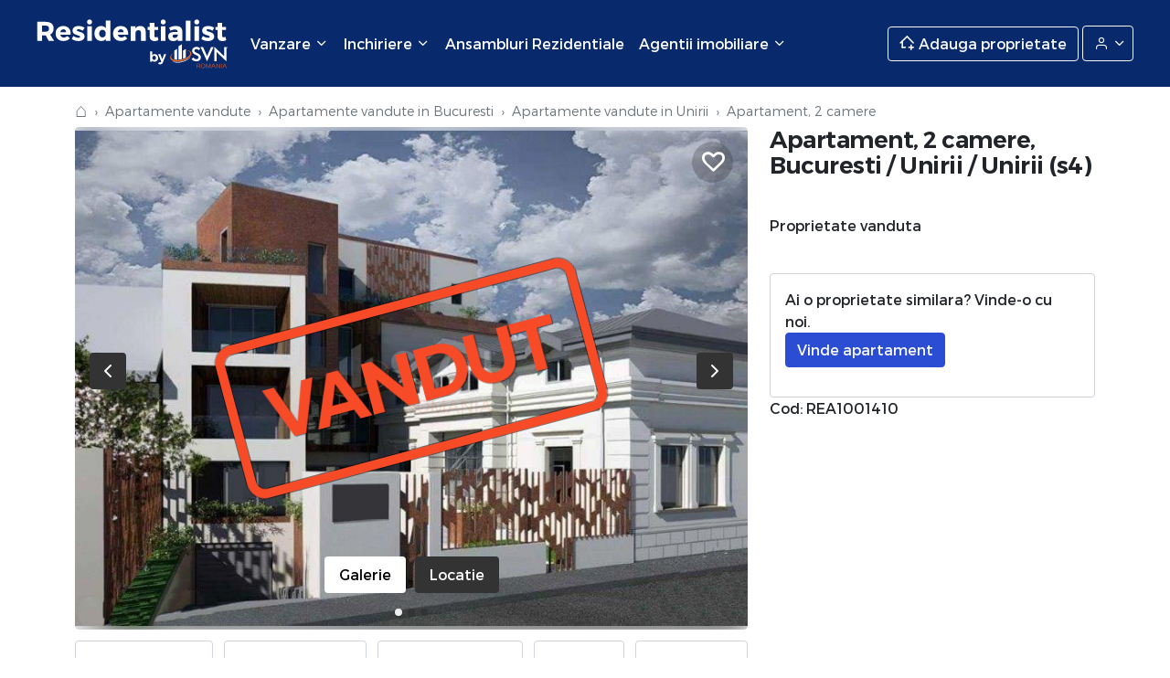

--- FILE ---
content_type: text/html; charset=UTF-8
request_url: https://residentialist.ro/apartamente-vanzare/sector-4-unirii-s4/apartament-2-camere/REA1001410
body_size: 19636
content:
<!doctype html>
<html lang="ro">
<head>

    <title>Apartament 2 camere de vanzare in Unirii (s4), Bucuresti - REA1001410</title>

    <meta charset="utf-8">
    <meta name="viewport" content="width=device-width, initial-scale=1, shrink-to-fit=no">
    <meta name="description" content="Vizioneaza apartament de vanzare 2 camere in Unirii (s4), Bucuresti ⭐ 60.94 mp, etaj P, decomandat, 157630 €. Apartament cu 2 camere de vanzare in Unirii (s4), din Bucuresti.">
    <meta name="keywords" content="Apartament, 2 camere, Unirii (s4), Bucuresti, de vanzare">
    <meta http-equiv="X-UA-Compatible" content="IE=edge">
    <meta property="og:title" content="Apartament 2 camere de vanzare in Unirii (s4), Bucuresti - REA1001410">
    <meta property="og:description" content="Vizioneaza apartament de vanzare 2 camere in Unirii (s4), Bucuresti ⭐ 60.94 mp, etaj P, decomandat, 157630 €. Apartament cu 2 camere de vanzare in Unirii (s4), din Bucuresti.">
    <meta property="og:keywords" content="Apartament, 2 camere, Unirii (s4), Bucuresti, de vanzare">
    <meta property="og:image" content="https://residentialist.ro/images/properties/apartament-2-camere-580_10014912.jpg">
    <meta property="og:url" content="https://residentialist.ro/apartamente-vanzare/sector-4-unirii-s4/apartament-2-camere/REA1001410">
    <meta name="twitter:title" content="Apartament 2 camere de vanzare in Unirii (s4), Bucuresti - REA1001410">
    <meta name="twitter:description" content="Vizioneaza apartament de vanzare 2 camere in Unirii (s4), Bucuresti ⭐ 60.94 mp, etaj P, decomandat, 157630 €. Apartament cu 2 camere de vanzare in Unirii (s4), din Bucuresti.">
    <meta name="twitter:image" content="https://residentialist.ro/images/properties/apartament-2-camere-580_10014912.jpg">
    <meta name="twitter:url" content="https://residentialist.ro/apartamente-vanzare/sector-4-unirii-s4/apartament-2-camere/REA1001410">
    <meta name="theme-color" content="#08296B">

    <meta name="facebook-domain-verification" content="m2vx5qx71f6rlhq71ecx9uejkaoxmg" />
    <meta name="ahrefs-site-verification" content="ee3038c70978a3633dcc30d4793f6b71f2a9f3cee2af8dc011c4dce910425041">
    <script src="https://analytics.ahrefs.com/analytics.js" data-key="2OdW2tUojYMoHzVIeCyErA" async></script>
     <link rel="canonical" href="https://residentialist.ro/apartamente-vanzare/sector-4-unirii-s4/apartament-2-camere/REA1001410"> <link rel="amphtml" href="https://residentialist.ro/apartamente-vanzare/sector-4-unirii-s4/apartament-2-camere/REA1001410?amp=1"> 
    <!-- CSRF Token -->
    <meta name="csrf-token" content="1CmH6R5qG51ol5u6gj26BKZW93Wgwtns9E88Npjm">

    <link rel="search" href="/search.xml" type="application/opensearchdescription+xml" title="Residentialist.ro" />
    <link rel="manifest" href="/manifest.json">
    <link rel="shortcut icon" href="https://residentialist.ro/resources/assets/images/icon-black.svg"/>

    <!-- Styles -->
    <link href="/public/css/vendor.css?id=7df373fe30940b607090" rel="stylesheet">
    <link href="/public/css/app.css?id=84d30e7d68249a377d67" rel="stylesheet">

    <!-- Google Tag Manager -->
<script>(function(w,d,s,l,i){w[l]=w[l]||[];w[l].push({'gtm.start':
            new Date().getTime(),event:'gtm.js'});var f=d.getElementsByTagName(s)[0],
        j=d.createElement(s),dl=l!='dataLayer'?'&l='+l:'';j.async=true;j.src=
        'https://www.googletagmanager.com/gtm.js?id='+i+dl;f.parentNode.insertBefore(j,f);
    })(window,document,'script','dataLayer','GTM-FVT5F5F');</script>
<!-- End Google Tag Manager -->

<!-- Global site tag (gtag.js) - Google Analytics -->
<script async src="https://www.googletagmanager.com/gtag/js?id=G-P3XLQVZ02F"></script>
<script>
    window.dataLayer = window.dataLayer || [];
    function gtag(){dataLayer.push(arguments);}
    gtag('js', new Date());

    gtag('config', 'G-P3XLQVZ02F');
    gtag('config', 'AW-16522689236');
</script>
    <meta name="google-site-verification" content="bDuiVy0Am_UjFlbjLfRuc92uJl9caZ1P5_Dw02as5Zc" />    <!-- Facebook Pixel Code -->
<script>
    !function(f,b,e,v,n,t,s)
    {if(f.fbq)return;n=f.fbq=function(){n.callMethod?
        n.callMethod.apply(n,arguments):n.queue.push(arguments)};
        if(!f._fbq)f._fbq=n;n.push=n;n.loaded=!0;n.version='2.0';
        n.queue=[];t=b.createElement(e);t.async=!0;
        t.src=v;s=b.getElementsByTagName(e)[0];
        s.parentNode.insertBefore(t,s)}(window,document,'script',
        'https://connect.facebook.net/en_US/fbevents.js');
    fbq('init', '439942444962991');
    fbq('track', 'PageView');
</script>
<noscript>
    <img height="1" width="1" src="https://www.facebook.com/tr?id=439942444962991&ev=PageView&noscript=1"/>
</noscript>
<!-- End Facebook Pixel Code -->

<script>
    !function (w, d, t) {
        w.TiktokAnalyticsObject=t;var ttq=w[t]=w[t]||[];ttq.methods=["page","track","identify","instances","debug","on","off","once","ready","alias","group","enableCookie","disableCookie"],ttq.setAndDefer=function(t,e){t[e]=function(){t.push([e].concat(Array.prototype.slice.call(arguments,0)))}};for(var i=0;i<ttq.methods.length;i++)ttq.setAndDefer(ttq,ttq.methods[i]);ttq.instance=function(t){for(var e=ttq._i[t]||[],n=0;n<ttq.methods.length;n++
        )ttq.setAndDefer(e,ttq.methods[n]);return e},ttq.load=function(e,n){var i="https://analytics.tiktok.com/i18n/pixel/events.js";ttq._i=ttq._i||{},ttq._i[e]=[],ttq._i[e]._u=i,ttq._t=ttq._t||{},ttq._t[e]=+new Date,ttq._o=ttq._o||{},ttq._o[e]=n||{};n=document.createElement("script");n.type="text/javascript",n.async=!0,n.src=i+"?sdkid="+e+"&lib="+t;e=document.getElementsByTagName("script")[0];e.parentNode.insertBefore(n,e)};

        ttq.load('COQTG4BC77U1Q2BAFV50');
        ttq.page();
    }(window, document, 'ttq');
</script>


    <script>
        ;(function () {
            var src = '//cdn.jsdelivr.net/npm/eruda';
            if (!/eruda=true/.test(window.location) && localStorage.getItem('active-eruda') != 'true') return;
            document.write('<scr' + 'ipt src="' + src + '"></scr' + 'ipt>');
            document.write('<scr' + 'ipt>eruda.init();</scr' + 'ipt>');
        })();
    </script>

</head>
<body class="is-desktop desktop-property-page ">

<nav class="">
    <div class="header ">
        <div class="container-fluid">

            <div class="header__menu-trigger">
                <a href="#mobileMenu"><span class="icon-menu"></span></a>
            </div>

            <div class="header__logo logo">
                <a href="/">Residentialist.ro</a>
            </div>

                            <div class="header__menu">
                    <ul class="level-0 navbar-nav">
                        <li class="header__menu__item  nav-item dropdown"> <a href="javascript://" data-bs-toggle="dropdown" class="header__menu__item__trigger nav-link dropdown-toggle" title=""> <span> Vanzare <i class="icon-chevron-down"></i> </span> </a>   <ul class="dropdown-menu level-1">  <li class="dropdown-item"> <a class="header__menu__second__item__trigger" href="javascript://"> <span>Apartamente</span> <i class="icon-chevron-right"></i> </a> <ul class="submenu level-2 dropdown-menu"> <li> <div class="submenu-dropdown submenu-top-locations">  <div class="submenu-dropdown-elem"> <a class="dropdown-item top-location" href="https://residentialist.ro/apartamente-vanzare/bucuresti"> Apartamente Bucuresti </a> </div>  <div class="submenu-dropdown-elem"> <a class="dropdown-item top-location" href="https://residentialist.ro/apartamente-vanzare/ilfov"> Apartamente Ilfov </a> </div>  <div class="submenu-dropdown-elem"> <a class="dropdown-item top-location" href="https://residentialist.ro/apartamente-vanzare/cluj"> Apartamente Cluj </a> </div>  <div class="submenu-dropdown-elem"> <a class="dropdown-item top-location" href="https://residentialist.ro/apartamente-vanzare/constanta"> Apartamente Constanta </a> </div>  </div> <div class="submenu-dropdown"> <div class="submenu-dropdown-elem"> <a class="dropdown-item" href="https://residentialist.ro/apartamente-vanzare"> Apartamente de vanzare </a> </div> </div> </li> </ul> </li>  <li class="dropdown-item"> <a class="header__menu__second__item__trigger" href="javascript://"> <span>Penthouse</span> <i class="icon-chevron-right"></i> </a> <ul class="submenu level-2 dropdown-menu"> <li> <div class="submenu-dropdown submenu-top-locations">  <div class="submenu-dropdown-elem"> <a class="dropdown-item top-location" href="https://residentialist.ro/penthouse-vanzare/bucuresti"> Penthouse Bucuresti </a> </div>  <div class="submenu-dropdown-elem"> <a class="dropdown-item top-location" href="https://residentialist.ro/penthouse-vanzare/ilfov"> Penthouse Ilfov </a> </div>  <div class="submenu-dropdown-elem"> <a class="dropdown-item top-location" href="https://residentialist.ro/penthouse-vanzare/cluj"> Penthouse Cluj </a> </div>  <div class="submenu-dropdown-elem"> <a class="dropdown-item top-location" href="https://residentialist.ro/penthouse-vanzare/constanta"> Penthouse Constanta </a> </div>  </div> <div class="submenu-dropdown"> <div class="submenu-dropdown-elem"> <a class="dropdown-item" href="https://residentialist.ro/apartamente-penthouse"> Penthouse de vanzare </a> </div> </div> </li> </ul> </li>  <li class="dropdown-item"> <a class="header__menu__second__item__trigger" href="javascript://"> <span>Case</span> <i class="icon-chevron-right"></i> </a> <ul class="submenu level-2 dropdown-menu"> <li> <div class="submenu-dropdown submenu-top-locations">  <div class="submenu-dropdown-elem"> <a class="dropdown-item top-location" href="https://residentialist.ro/case-vanzare/bucuresti"> Case Bucuresti </a> </div>  <div class="submenu-dropdown-elem"> <a class="dropdown-item top-location" href="https://residentialist.ro/case-vanzare/ilfov"> Case Ilfov </a> </div>  <div class="submenu-dropdown-elem"> <a class="dropdown-item top-location" href="https://residentialist.ro/case-vanzare/cluj"> Case Cluj </a> </div>  <div class="submenu-dropdown-elem"> <a class="dropdown-item top-location" href="https://residentialist.ro/case-vanzare/constanta"> Case Constanta </a> </div>  </div> <div class="submenu-dropdown"> <div class="submenu-dropdown-elem"> <a class="dropdown-item" href="https://residentialist.ro/case-vanzare"> Case de vanzare </a> </div> </div> </li> </ul> </li>  <li class="dropdown-item"> <a class="header__menu__second__item__trigger" href="javascript://"> <span>Spatii comerciale</span> <i class="icon-chevron-right"></i> </a> <ul class="submenu level-2 dropdown-menu"> <li> <div class="submenu-dropdown submenu-top-locations">  <div class="submenu-dropdown-elem"> <a class="dropdown-item top-location" href="https://residentialist.ro/spatii-comerciale-vanzare/bucuresti"> Spatii comerciale Bucuresti </a> </div>  <div class="submenu-dropdown-elem"> <a class="dropdown-item top-location" href="https://residentialist.ro/spatii-comerciale-vanzare/ilfov"> Spatii comerciale Ilfov </a> </div>  <div class="submenu-dropdown-elem"> <a class="dropdown-item top-location" href="https://residentialist.ro/spatii-comerciale-vanzare/cluj"> Spatii comerciale Cluj </a> </div>  <div class="submenu-dropdown-elem"> <a class="dropdown-item top-location" href="https://residentialist.ro/spatii-comerciale-vanzare/constanta"> Spatii comerciale Constanta </a> </div>  </div> <div class="submenu-dropdown"> <div class="submenu-dropdown-elem"> <a class="dropdown-item" href="https://residentialist.ro/spatii-comerciale-vanzare"> Spatii comerciale de vanzare </a> </div> </div> </li> </ul> </li>  <li class="dropdown-item"> <a class="header__menu__second__item__trigger" href="javascript://"> <span>Terenuri</span> <i class="icon-chevron-right"></i> </a> <ul class="submenu level-2 dropdown-menu"> <li> <div class="submenu-dropdown submenu-top-locations">  <div class="submenu-dropdown-elem"> <a class="dropdown-item top-location" href="https://residentialist.ro/terenuri-vanzare/bucuresti"> Terenuri Bucuresti </a> </div>  <div class="submenu-dropdown-elem"> <a class="dropdown-item top-location" href="https://residentialist.ro/terenuri-vanzare/ilfov"> Terenuri Ilfov </a> </div>  <div class="submenu-dropdown-elem"> <a class="dropdown-item top-location" href="https://residentialist.ro/terenuri-vanzare/cluj"> Terenuri Cluj </a> </div>  <div class="submenu-dropdown-elem"> <a class="dropdown-item top-location" href="https://residentialist.ro/terenuri-vanzare/constanta"> Terenuri Constanta </a> </div>  </div> <div class="submenu-dropdown"> <div class="submenu-dropdown-elem"> <a class="dropdown-item" href="https://residentialist.ro/terenuri-vanzare"> Terenuri de vanzare </a> </div> </div> </li> </ul> </li>  </ul>   </li>   <li class="header__menu__item  nav-item dropdown"> <a href="javascript://" data-bs-toggle="dropdown" class="header__menu__item__trigger nav-link dropdown-toggle" title=""> <span> Inchiriere <i class="icon-chevron-down"></i> </span> </a>   <ul class="dropdown-menu level-1">  <li class="dropdown-item"> <a class="header__menu__second__item__trigger" href="javascript://"> <span>Apartamente</span> <i class="icon-chevron-right"></i> </a> <ul class="submenu level-2 dropdown-menu"> <li> <div class="submenu-dropdown submenu-top-locations">  <div class="submenu-dropdown-elem"> <a class="dropdown-item top-location" href="https://residentialist.ro/apartamente-inchiriere/bucuresti"> Inchiriere apartamente Bucuresti </a> </div>  <div class="submenu-dropdown-elem"> <a class="dropdown-item top-location" href="https://residentialist.ro/apartamente-inchiriere/ilfov"> Inchiriere apartamente Ilfov </a> </div>  <div class="submenu-dropdown-elem"> <a class="dropdown-item top-location" href="https://residentialist.ro/apartamente-inchiriere/cluj"> Inchiriere apartamente Cluj </a> </div>  <div class="submenu-dropdown-elem"> <a class="dropdown-item top-location" href="https://residentialist.ro/apartamente-inchiriere/constanta"> Inchiriere apartamente Constanta </a> </div>  </div> <div class="submenu-dropdown"> <div class="submenu-dropdown-elem"> <a class="dropdown-item" href="https://residentialist.ro/apartamente-inchiriere"> Apartamente de inchiriat </a> </div> </div> </li> </ul> </li>  <li class="dropdown-item"> <a class="header__menu__second__item__trigger" href="javascript://"> <span>Penthouse</span> <i class="icon-chevron-right"></i> </a> <ul class="submenu level-2 dropdown-menu"> <li> <div class="submenu-dropdown submenu-top-locations">  <div class="submenu-dropdown-elem"> <a class="dropdown-item top-location" href="https://residentialist.ro/penthouse-inchiriere/bucuresti"> Inchiriere penthouse Bucuresti </a> </div>  <div class="submenu-dropdown-elem"> <a class="dropdown-item top-location" href="https://residentialist.ro/penthouse-inchiriere/ilfov"> Inchiriere penthouse Ilfov </a> </div>  <div class="submenu-dropdown-elem"> <a class="dropdown-item top-location" href="https://residentialist.ro/penthouse-inchiriere/cluj"> Inchiriere penthouse Cluj </a> </div>  <div class="submenu-dropdown-elem"> <a class="dropdown-item top-location" href="https://residentialist.ro/penthouse-inchiriere/constanta"> Inchiriere penthouse Constanta </a> </div>  </div> <div class="submenu-dropdown"> <div class="submenu-dropdown-elem"> <a class="dropdown-item" href="https://residentialist.ro/apartamente-penthouse"> Penthouse de inchiriat </a> </div> </div> </li> </ul> </li>  <li class="dropdown-item"> <a class="header__menu__second__item__trigger" href="javascript://"> <span>Case</span> <i class="icon-chevron-right"></i> </a> <ul class="submenu level-2 dropdown-menu"> <li> <div class="submenu-dropdown submenu-top-locations">  <div class="submenu-dropdown-elem"> <a class="dropdown-item top-location" href="https://residentialist.ro/case-inchiriere/bucuresti"> Inchiriere case Bucuresti </a> </div>  <div class="submenu-dropdown-elem"> <a class="dropdown-item top-location" href="https://residentialist.ro/case-inchiriere/ilfov"> Inchiriere case Ilfov </a> </div>  <div class="submenu-dropdown-elem"> <a class="dropdown-item top-location" href="https://residentialist.ro/case-inchiriere/cluj"> Inchiriere case Cluj </a> </div>  <div class="submenu-dropdown-elem"> <a class="dropdown-item top-location" href="https://residentialist.ro/case-inchiriere/constanta"> Inchiriere case Constanta </a> </div>  </div> <div class="submenu-dropdown"> <div class="submenu-dropdown-elem"> <a class="dropdown-item" href="https://residentialist.ro/case-inchiriere"> Case de inchiriat </a> </div> </div> </li> </ul> </li>  <li class="dropdown-item"> <a class="header__menu__second__item__trigger" href="javascript://"> <span>Spatii comerciale</span> <i class="icon-chevron-right"></i> </a> <ul class="submenu level-2 dropdown-menu"> <li> <div class="submenu-dropdown submenu-top-locations">  <div class="submenu-dropdown-elem"> <a class="dropdown-item top-location" href="https://residentialist.ro/spatii-comerciale-inchiriere/bucuresti"> Inchiriere spatii comerciale Bucuresti </a> </div>  <div class="submenu-dropdown-elem"> <a class="dropdown-item top-location" href="https://residentialist.ro/spatii-comerciale-inchiriere/ilfov"> Inchiriere spatii comerciale Ilfov </a> </div>  <div class="submenu-dropdown-elem"> <a class="dropdown-item top-location" href="https://residentialist.ro/spatii-comerciale-inchiriere/cluj"> Inchiriere spatii comerciale Cluj </a> </div>  <div class="submenu-dropdown-elem"> <a class="dropdown-item top-location" href="https://residentialist.ro/spatii-comerciale-inchiriere/constanta"> Inchiriere spatii comerciale Constanta </a> </div>  </div> <div class="submenu-dropdown"> <div class="submenu-dropdown-elem"> <a class="dropdown-item" href="https://residentialist.ro/spatii-comerciale-inchiriere"> Spatii comerciale de inchiriat </a> </div> </div> </li> </ul> </li>  <li class="dropdown-item"> <a class="header__menu__second__item__trigger" href="javascript://"> <span>Terenuri</span> <i class="icon-chevron-right"></i> </a> <ul class="submenu level-2 dropdown-menu"> <li> <div class="submenu-dropdown submenu-top-locations">  <div class="submenu-dropdown-elem"> <a class="dropdown-item top-location" href="https://residentialist.ro/terenuri-inchiriere/bucuresti"> Inchiriere terenuri Bucuresti </a> </div>  <div class="submenu-dropdown-elem"> <a class="dropdown-item top-location" href="https://residentialist.ro/terenuri-inchiriere/ilfov"> Inchiriere terenuri Ilfov </a> </div>  <div class="submenu-dropdown-elem"> <a class="dropdown-item top-location" href="https://residentialist.ro/terenuri-inchiriere/cluj"> Inchiriere terenuri Cluj </a> </div>  <div class="submenu-dropdown-elem"> <a class="dropdown-item top-location" href="https://residentialist.ro/terenuri-inchiriere/constanta"> Inchiriere terenuri Constanta </a> </div>  </div> <div class="submenu-dropdown"> <div class="submenu-dropdown-elem"> <a class="dropdown-item" href="https://residentialist.ro/terenuri-inchiriere"> Terenuri de inchiriat </a> </div> </div> </li> </ul> </li>  </ul>   </li>   <li class="header__menu__item  nav-item"> <a href="https://residentialist.ro/ansambluri-rezidentiale"  class="header__menu__item__trigger nav-link" title=""> <span> Ansambluri Rezidentiale  </span> </a>    </li>   <li class="header__menu__item  nav-item dropdown"> <a href="javascript://" data-bs-toggle="dropdown" class="header__menu__item__trigger nav-link dropdown-toggle" title=""> <span> Agentii imobiliare <i class="icon-chevron-down"></i> </span> </a>   <ul class="dropdown-menu level-1">  <li class="dropdown-item"> <a class="header__menu__second__item__trigger" href="https://residentialist.ro/agentii-imobiliare/bucuresti"> Agentii imobiliare Bucuresti </a> </li>  <li class="dropdown-item"> <a class="header__menu__second__item__trigger" href="https://residentialist.ro/agentii-imobiliare/cluj_napoca"> Agentii imobiliare Cluj-Napoca </a> </li>  <li class="dropdown-item"> <a class="header__menu__second__item__trigger" href="https://residentialist.ro/agentii-imobiliare/corbeanca"> Agentii imobiliare Corbeanca </a> </li>  <li class="dropdown-item"> <a class="header__menu__second__item__trigger" href="https://residentialist.ro/agentii-imobiliare/pipera"> Agentii imobiliare Pipera </a> </li>  </ul>   </li> 
                    </ul>
                </div>
            
            <div class="header__menu-right">
                                    <a href="javascript://" class="btn btn-outline-light header__menu-right__sell" data-bs-toggle="modal" data-bs-target="#addPropertyModal">
                        <span class="icon-houseplus"></span>
                        <span class="header__menu-right__sell__text">Adauga proprietate</span>
                    </a>

                    <div class="dropdown dropdown-account">
                        <button class="btn btn-outline-light dropdown-toggle dropdown-account__btn" type="button" id="dropdownAccountButton" data-bs-toggle="dropdown" aria-expanded="false">
                            <span class="icon-user"></span>
                            <span class="dropdown-account__btn__test"> Contul meu </span>
                        </button>
                        <ul class="dropdown-menu dropdown-account__menu" id="dropdownAccountMenu" aria-labelledby="dropdownAccountButton">
                                                            <li class="dropdown-account__menu__item">
                                    <a href="javascript://" class="dropdown-item" data-bs-toggle="modal" data-bs-target="#loginModal">
                                        <span class="account_icon icon-log-in"></span>
                                        Intra in cont
                                    </a>
                                </li>
                                <li class="dropdown-account__menu__item">
                                    <a href="javascript://" class="dropdown-item" data-bs-toggle="modal" data-bs-target="#registerModal">
                                        <span class="account_icon icon-user"></span>
                                        Inregistrare
                                    </a>
                                </li>
                                                    </ul>
                    </div>
                            </div>
        </div>
    </div>
</nav>


<main>
     <div class="container position-relative">  <script type="application/ld+json">{"@context":"https:\/\/schema.org","@type":"BreadcrumbList","name":"Breadcrumb Residentialist.ro","itemListElement":[{"@type":"ListItem","position":1,"item":{"@id":"https:\/\/residentialist.ro","name":"Residentialist.ro"}},{"@type":"ListItem","position":2,"item":{"@id":"https:\/\/residentialist.ro\/apartamente-vandute","name":"Apartamente vandute"}},{"@type":"ListItem","position":3,"item":{"@id":"https:\/\/residentialist.ro\/apartamente-vandute\/bucuresti","name":"Apartamente vandute in Bucuresti"}},{"@type":"ListItem","position":4,"item":{"@id":"https:\/\/residentialist.ro\/apartamente-vandute\/bucuresti\/unirii,unirii_s4","name":"Apartamente vandute in Unirii"}},{"@type":"ListItem","position":5,"item":{"@id":"https:\/\/residentialist.ro\/apartamente-vanzare\/sector-4-unirii-s4\/apartament-2-camere\/REA1001410","name":"Apartament, 2 camere"}}]}</script> <nav class="single-breadcrumbs pt-3 pb-1" aria-label="breadcrumb"> <ol class="breadcrumb"> <li class="breadcrumb-item"> <a title="Imobiliare" href="/" class="breadcrumb--home">&#8962;</a> </li>  <li class="breadcrumb-item ">  <a title="Apartamente vandute" href="https://residentialist.ro/apartamente-vandute">Apartamente vandute</a>  </li>  <li class="breadcrumb-item ">  <a title="Apartamente vandute in Bucuresti" href="https://residentialist.ro/apartamente-vandute/bucuresti">Apartamente vandute in Bucuresti</a>  </li>  <li class="breadcrumb-item ">  <a title="Apartamente vandute in Unirii" href="https://residentialist.ro/apartamente-vandute/bucuresti/unirii,unirii_s4">Apartamente vandute in Unirii</a>  </li>  <li class="breadcrumb-item  active" aria-current="page ">  <h1>Apartament, 2 camere</h1>  </li>  </ol> </nav>  <script type="application/ld+json">{"@context":"https:\/\/schema.org","@type":"Apartment","name":"Apartament, 2 camere","address":{"@type":"PostalAddress","@context":"https:\/\/schema.org","addressRegion":"Bucuresti","addressLocality":"Unirii (s4), Unirii"},"geo":{"@type":"GeoCoordinates","@context":"https:\/\/schema.org","latitude":44.42279899999999770443537272512912750244140625,"longitude":26.101417999999998897919795126654207706451416015625},"telephone":"0317 100 200","image":"https:\/\/residentialist.ro\/images\/properties\/apartament-2-camere-580_10014912-thumb.jpg","url":"https:\/\/residentialist.ro\/apartamente-vanzare\/sector-4-unirii-s4\/apartament-2-camere\/REA1001410"}</script><div class="sproperty" id="sproperty-id" data-productid="REA1001410" data-value="157630">
    <div class="row primaryRow">
        <div class="col-md-8 primaryRow--col1">
             <div class="sproperty__nav"> <ul class="nav nav-tabs"> <li class="nav-item"><a data-nav="gallery" data-nav-custom="gallery" href="javascript://" class="nav-link active">Galerie</a></li> <li class="nav-item"><a data-nav="gallery" data-nav-custom="location" href="javascript://" class="nav-link">Locatie</a></li> <li class="nav-item"><a data-nav="description" href="javascript://" class="nav-link">Descriere</a></li> <li class="nav-item"><a data-nav="attributes" href="javascript://" class="nav-link">Atribute</a></li> <li class="nav-item"><a data-nav="facilities" href="javascript://" class="nav-link">Facilitati</a></li>  <li class="nav-item"><a data-nav="credit" href="javascript://" class="nav-link">Credit ipotecar</a></li>  </ul> </div> 
            <div class="sproperty__before-content">

                 <div class="sproperty__media" id="nav-gallery">   <div class="sproperty__notavailable">Vandut</div>    <div class="sproperty__media__content tab-content"> <div class="tab-pane active" id="sproperty__gallery"> <div class="owl-carousel owl-theme "> <div class="sproperty__image"> <div class="sproperty__image__bg" style="background-image: url('/images/properties/apartament-2-camere-580_10014912.jpg')"></div> <a class="sproperty__image__url" href="javascript://" data-href="/images/properties/apartament-2-camere-580_10014912.jpg" data-size="800x589"> <img alt="Apartament, 2 camere Bucuresti/Unirii (s4)" rel="0" src="/images/properties/apartament-2-camere-580_10014912.jpg" /> </a> </div>  <div class="sproperty__image"> <div class="sproperty__image__bg lazyload" data-bg="/images/properties/apartament-2-camere-580_10014917.jpg"></div> <a class="sproperty__image__url" href="javascript://" data-href="/images/properties/apartament-2-camere-580_10014917.jpg" data-size="800x555"> <img class="owl-lazy" alt="Apartament, 2 camere Bucuresti/Unirii (s4)" rel="1" data-src="/images/properties/apartament-2-camere-580_10014917.jpg" /> </a> </div>  <div class="sproperty__image"> <div class="sproperty__image__bg lazyload" data-bg="/images/properties/apartament-2-camere-580_10014918.jpg"></div> <a class="sproperty__image__url" href="javascript://" data-href="/images/properties/apartament-2-camere-580_10014918.jpg" data-size="800x600"> <img class="owl-lazy" alt="Apartament, 2 camere Bucuresti/Unirii (s4)" rel="2" data-src="/images/properties/apartament-2-camere-580_10014918.jpg" /> </a> </div>  </div> </div>  <div class="tab-pane" id="sproperty__location"> <div id="gmap" data-content="{&quot;properties&quot;:[{&quot;id&quot;:580,&quot;title&quot;:&quot;Apartament, 2 camere&quot;,&quot;url&quot;:&quot;https:\/\/residentialist.ro\/apartamente-vanzare\/sector-4-unirii-s4\/apartament-2-camere\/REA1001410&quot;,&quot;img&quot;:&quot;https:\/\/residentialist.ro\/images\/properties\/apartament-2-camere-580_10014912-thumb.jpg&quot;,&quot;gps&quot;:{&quot;lat&quot;:44.42279899999999770443537272512912750244140625,&quot;lng&quot;:26.101417999999998897919795126654207706451416015625}}]}"></div> </div>   </div> <div class="sproperty__media__nav nav" role="tablist"> <button id="sproperty__media__gallery" class="nav-link active" data-bs-toggle="tab" data-bs-target="#sproperty__gallery" type="button" role="tab" aria-controls="gallery" aria-selected="true">Galerie</button>  <button id="sproperty__media__location" class="nav-link" data-bs-toggle="tab" data-bs-target="#sproperty__location" type="button" role="tab" aria-controls="location" aria-selected="false">Locatie</button>   </div> <div class="property__visuals__fav"> <span  class="icon-heart-o" data-bs-toggle="modal" data-bs-target="#loginModal" data-bs-modal-title="Intra in cont pentru a salva la favorite"  > </span> </div> </div> 
                 <p class="sproperty__specs property__texts__meta"> <span class="property__texts__meta__item"> <span data-bs-toggle="tooltip" data-bs-placement="top" title="Zona" class="icon-map-pin"></span>Unirii (s4) </span>    <span class="property__texts__meta__item"> <span data-bs-toggle="tooltip" data-bs-placement="top" title="Nr. camere" class="icon-size"></span> 2 camere </span>   <span class="property__texts__meta__item"> <span data-bs-toggle="tooltip" data-bs-placement="top" title="Suprafata" class="icon-size"></span> 60.94 mp </span>   <span class="property__texts__meta__item"> <span data-bs-toggle="tooltip" data-bs-placement="top" title="Etaj" class="icon-floor"></span> P </span>   <span class="property__texts__meta__item"> <span data-bs-toggle="tooltip" data-bs-placement="top" title="An" class="icon-calendar"></span> 2018 </span>   </p> 
                  
            </div>

            
            <div class="sproperty__content">
                                    <h2 class="title-secondary" id="nav-description">
                                                    Descriere
                                            </h2>
                    <div class="sproperty__content__text">
                        Va propunem spre achizitie un apartament superb, de lux cu 2 camere situat in zona Unirii.<br><br>Proprietatea se afla la parter din 3, are suprafata utila  de 60,94 mp, compartimentarea este decomandata, astfel: living, bucatarie  ,dormitor,  baie, hol.<br><br>Apartamentul beneficiaza de un  teren de 71.50 mp.<br><br><br>Vecinatati: Colegiul National de Arte Dinu Lipatti, Manastirea Radu Voda, clinici, farmacii, scoli, gradinite, supermarket-uri.<br><br>Mijloace de transport: 73, 74, 76<br><br>Pentru mai multe detalii va stau la dispozitie!
                    </div>
                
                                    <h2 class="title-secondary" id="nav-attributes">Atribute</h2>
                    <div class="sproperty__content__text">
                        <div class="row">
                            <div class="col-md-6">
                                <p class="sp__attr"> <span class="sp__attr__n">An constructie</span>  2018  </p>  <p class="sp__attr"> <span class="sp__attr__n">Suprafata construita</span>  78.14 mp  </p>  <p class="sp__attr"> <span class="sp__attr__n">Suprafata utila</span>  60.94 mp  </p>  <p class="sp__attr"> <span class="sp__attr__n">Regim Inaltime</span>  P / 3  </p>  <p class="sp__attr"> <span class="sp__attr__n">Etaj</span>  P  </p>  <p class="sp__attr"> <span class="sp__attr__n">Nr. camere</span>  2 camere  </p>  <p class="sp__attr"> <span class="sp__attr__n">Nr. bai</span>  1  </p>  <p class="sp__attr"> <span class="sp__attr__n">Nr. balcoane</span>   0 balcoane  </p>  <p class="sp__attr"> <span class="sp__attr__n">Confort</span>  1  </p>                             </div>
                            <div class="col-md-6">
                                <div class="specs-info-right">
                                    <p class="sp__attr"> <span class="sp__attr__n">Compartimentare</span>  Decomandat  </p>  <p class="sp__attr"> <span class="sp__attr__n">Tip constructie</span>  In bloc  </p>  <p class="sp__attr"> <span class="sp__attr__n">Status constructie</span>  Finalizat  </p>  <p class="sp__attr"> <span class="sp__attr__n">Disponibila incepand cu</span>  2019-06-11  </p>  <p class="sp__attr"> <span class="sp__attr__n">Judet</span>  Bucuresti  </p>  <p class="sp__attr"> <span class="sp__attr__n">Oras/ Sector</span>  Sector 4  </p>  <p class="sp__attr"> <span class="sp__attr__n">Zona</span>  Unirii (s4)  </p>  <p class="sp__attr"> <span class="sp__attr__n">Gps lat</span>  44.422799  </p>  <p class="sp__attr"> <span class="sp__attr__n">Gps lng</span>  26.101418  </p>                                 </div>
                            </div>
                        </div>
                    </div>
                
                                                        <h2 class="title-secondary" id="nav-facilities">Facilitati</h2>
                    <div class="sproperty__content__text">
                        <div class="row">
                            <div class="col-md-6">
                                <div class="specs-info-left">
                                                                            <p class="sp__attr">Interfon</p>
                                                                            <p class="sp__attr">Curent electric</p>
                                                                            <p class="sp__attr">Supraveghere 24/7</p>
                                                                            <p class="sp__attr">Cablu TV</p>
                                                                            <p class="sp__attr">Geamuri termopan</p>
                                                                            <p class="sp__attr">Parchet</p>
                                                                    </div>
                            </div>
                            <div class="col-md-6">
                                <div class="specs-info-right">
                                                                            <p class="sp__attr">Gresie</p>
                                                                            <p class="sp__attr">Faianta</p>
                                                                            <p class="sp__attr">Gaz</p>
                                                                            <p class="sp__attr">Incalzire proprie</p>
                                                                            <p class="sp__attr">Aer conditionat</p>
                                                                    </div>
                            </div>
                        </div>
                    </div>
                                 </div> </div>  <div class="col-md-4 primaryRow--col2 d-none d-md-block"> <div class="sproperty__beforeactions"> <h2 class="title-secondary sproperty__title">  Apartament, 2 camere, <a href="https://residentialist.ro/apartamente-vanzare/bucuresti">Bucuresti</a> / <a href="https://residentialist.ro/apartamente-vanzare/bucuresti/unirii">Unirii</a> / <a href="https://residentialist.ro/apartamente-vanzare/bucuresti/unirii,unirii_s4">Unirii (s4)</a>  </h2> <p class="sproperty__price">Proprietate vanduta</p>     </div>  <div class="sproperty__seller"> <p class="sproperty__seller__actions_phone">Ai o proprietate similara? Vinde-o cu noi.<br> <a href="https://residentialist.ro/vand-apartament" class="btn btn-primary"> Vinde apartament </a> </p> </div> 
<div>Cod: REA1001410</div>
 </div>  </div>  <div class="row secondaryRow"> <div class="col-12 sproperty__similar"> <h2 class="title-secondary">Proprietati similare</h2> <div class="row">  <div class="col-sm-6 col-lg-4 col-xl-3"> <script type="application/ld+json">{"@context":"https:\/\/schema.org","@type":"Apartment","name":"Apartament, 2 camere","address":{"@type":"PostalAddress","@context":"https:\/\/schema.org","addressRegion":"Bucuresti","addressLocality":"Piata Unirii (s3), Unirii"},"geo":{"@type":"GeoCoordinates","@context":"https:\/\/schema.org","latitude":44.42225400000000234967956203036010265350341796875,"longitude":26.103764000000001743728716974146664142608642578125},"telephone":"0317 100 200","image":"https:\/\/residentialist.ro\/images\/properties\/apartament-2-camere-70446_10290285-thumb.jpg","url":"https:\/\/residentialist.ro\/apartamente-vanzare\/sector-3-piata-unirii-s3\/apartament-2-camere\/REA1022570","numberOfRooms":2,"numberOfBathroomsTotal":1,"yearBuilt":1961,"floorSize":{"@type":"QuantitativeValue","@context":"https:\/\/schema.org","value":45,"unitCode":"MTK"}}</script> <div id="property_70446" data-id="70446" class="property"> <div class="property__visuals"> <div id="property_70446_73" class="property__visuals__carousel carousel slide" data-bs-touch="true"> <div class="property__visuals__carousel__indicators carousel-indicators"> <button type="button" data-bs-target="#property_70446_73" data-bs-slide-to="0" class="active" aria-current="true"></button>   <button type="button" data-bs-target="#property_70446_73" data-bs-slide-to="1"></button>   <button type="button" data-bs-target="#property_70446_73" data-bs-slide-to="2"></button>   <button type="button" data-bs-target="#property_70446_73" data-bs-slide-to="3"></button>   <button type="button" data-bs-target="#property_70446_73" data-bs-slide-to="4"></button>   <button type="button" data-bs-target="#property_70446_73" data-bs-slide-to="5"></button>   <button type="button" data-bs-target="#property_70446_73" data-bs-slide-to="6"></button>  </div> <div class="property__visuals__carousel__arrows"> <button class="carousel-control-prev" type="button" data-bs-target="#property_70446_73" data-bs-slide="prev"> <span class="carousel-control-prev-icon" aria-hidden="true"></span> <span class="visually-hidden">Previous</span> </button> <button class="carousel-control-next" type="button" data-bs-target="#property_70446_73" data-bs-slide="next"> <span class="carousel-control-next-icon" aria-hidden="true"></span> <span class="visually-hidden">Next</span> </button> </div> <div class="carousel-inner"> <div class="carousel-item active"> <a class="openPropertyModal" href="#property/apartamente-vanzare/sector-3-piata-unirii-s3/apartament-2-camere/REA1022570" data-href="https://residentialist.ro/apartamente-vanzare/sector-3-piata-unirii-s3/apartament-2-camere/REA1022570"> <img class="lazyload" src="[data-uri]" data-src="/images/properties/apartament-2-camere-70446_10290285-thumb.jpg" /> </a> </div>   <div class="carousel-item"> <a class="openPropertyModal" href="#property/apartamente-vanzare/sector-3-piata-unirii-s3/apartament-2-camere/REA1022570" data-href="https://residentialist.ro/apartamente-vanzare/sector-3-piata-unirii-s3/apartament-2-camere/REA1022570">  <img class="lazyload" src="[data-uri]" data-src="/images/properties/apartament-2-camere-70446_10290286.jpg" />  </a> </div>   <div class="carousel-item"> <a class="openPropertyModal" href="#property/apartamente-vanzare/sector-3-piata-unirii-s3/apartament-2-camere/REA1022570" data-href="https://residentialist.ro/apartamente-vanzare/sector-3-piata-unirii-s3/apartament-2-camere/REA1022570">  <img class="lazyload" src="[data-uri]" data-src="/images/properties/apartament-2-camere-70446_10290287.jpg" />  </a> </div>   <div class="carousel-item"> <a class="openPropertyModal" href="#property/apartamente-vanzare/sector-3-piata-unirii-s3/apartament-2-camere/REA1022570" data-href="https://residentialist.ro/apartamente-vanzare/sector-3-piata-unirii-s3/apartament-2-camere/REA1022570">  <img class="lazyload" src="[data-uri]" data-src="/images/properties/apartament-2-camere-70446_10290288.jpg" />  </a> </div>   <div class="carousel-item"> <a class="openPropertyModal" href="#property/apartamente-vanzare/sector-3-piata-unirii-s3/apartament-2-camere/REA1022570" data-href="https://residentialist.ro/apartamente-vanzare/sector-3-piata-unirii-s3/apartament-2-camere/REA1022570">  <img class="lazyload" src="[data-uri]" data-src="/images/properties/apartament-2-camere-70446_10290289.jpg" />  </a> </div>   <div class="carousel-item"> <a class="openPropertyModal" href="#property/apartamente-vanzare/sector-3-piata-unirii-s3/apartament-2-camere/REA1022570" data-href="https://residentialist.ro/apartamente-vanzare/sector-3-piata-unirii-s3/apartament-2-camere/REA1022570">  <img class="lazyload" src="[data-uri]" data-src="/images/properties/apartament-2-camere-70446_10290290.jpg" />  </a> </div>   <div class="carousel-item carousel-item--more"> <a class="openPropertyModal" href="#property/apartamente-vanzare/sector-3-piata-unirii-s3/apartament-2-camere/REA1022570" data-href="https://residentialist.ro/apartamente-vanzare/sector-3-piata-unirii-s3/apartament-2-camere/REA1022570"> <span class="carousel-item__all-photos">+5<span>Vezi toate pozele</span></span> <img class="lazyload" src="[data-uri]" data-src="/images/properties/apartament-2-camere-70446_10290285-thumb.jpg" /> </a> </div>  </div> </div> <div class="property__visuals_tag_fav"> <div class="property__visuals__tags">    <span class="tag">Discount</span>  </div> <div class="property__visuals__fav"> <span  class="icon-heart-o" data-bs-toggle="modal" data-bs-target="#loginModal" data-bs-modal-title="Intra in cont pentru a salva la favorite"  data-type="for_sale"> </span> </div> </div> <div class="property__visuals__seller"> <a href="javascript://"> <img class="lazyload" src="[data-uri]" data-src="/images/brokers/anamaria-grigorcea-2_12728.jpg"> </a> </div> </div> <div class="property__texts"> <p class="property__texts__level"> Bucuresti, Unirii, Piata Unirii (s3) </p> <h3 class="property__texts__name"><a href="https://residentialist.ro/apartamente-vanzare/sector-3-piata-unirii-s3/apartament-2-camere/REA1022570" target="_blank">Apartament, 2 camere</a></h3> <p class="property__texts__meta">  <span data-bs-toggle="tooltip" data-bs-placement="top" title="Suprafata utila: 45 mp" class="property__texts__meta__item"> <span class="icon-size"></span> 45 mp </span>   <span data-bs-toggle="tooltip" data-bs-placement="top" title="Etaj: 8" class="property__texts__meta__item property__texts__meta__item--floor"> <span class="icon-floor"></span> 8 </span>   <span data-bs-toggle="tooltip" data-bs-placement="top" title="An constructie: 1961" class="property__texts__meta__item"> <span class="icon-calendar"></span> 1961 </span>  </p> </div> <div class="property__actions"> <p class="property__actions__price">  145.000 EUR  </p> <a href="#property/apartamente-vanzare/sector-3-piata-unirii-s3/apartament-2-camere/REA1022570" data-href="https://residentialist.ro/apartamente-vanzare/sector-3-piata-unirii-s3/apartament-2-camere/REA1022570" class="openPropertyModal property__actions__btn"> <span class="property__actions__btn__text">Detalii</span> <span class="property__actions__btn__icon icon-chevron-right"></span> </a> </div> </div> </div>  <div class="col-sm-6 col-lg-4 col-xl-3"> <script type="application/ld+json">{"@context":"https:\/\/schema.org","@type":"Apartment","name":"2 camere cu loc parcare exterior inclus","address":{"@type":"PostalAddress","@context":"https:\/\/schema.org","addressRegion":"Bucuresti","addressLocality":"Tineretului, Tineretului"},"geo":{"@type":"GeoCoordinates","@context":"https:\/\/schema.org","latitude":44.41499300000000260979504673741757869720458984375,"longitude":26.107153000000000275804268312640488147735595703125},"telephone":"0317 100 200","image":"https:\/\/residentialist.ro\/images\/properties\/2-camere-cu-loc-parcare-exterior-inclus-49658_10232882-thumb.jpg","url":"https:\/\/residentialist.ro\/apartamente-vanzare\/sector-4-tineretului\/apartament-2-camere\/REA1018289","numberOfRooms":2,"numberOfBathroomsTotal":1,"yearBuilt":1986,"floorSize":{"@type":"QuantitativeValue","@context":"https:\/\/schema.org","value":36,"unitCode":"MTK"}}</script> <div id="property_49658" data-id="49658" class="property"> <div class="property__visuals"> <div id="property_49658_37" class="property__visuals__carousel carousel slide" data-bs-touch="true"> <div class="property__visuals__carousel__indicators carousel-indicators"> <button type="button" data-bs-target="#property_49658_37" data-bs-slide-to="0" class="active" aria-current="true"></button>   <button type="button" data-bs-target="#property_49658_37" data-bs-slide-to="1"></button>   <button type="button" data-bs-target="#property_49658_37" data-bs-slide-to="2"></button>   <button type="button" data-bs-target="#property_49658_37" data-bs-slide-to="3"></button>   <button type="button" data-bs-target="#property_49658_37" data-bs-slide-to="4"></button>   <button type="button" data-bs-target="#property_49658_37" data-bs-slide-to="5"></button>   <button type="button" data-bs-target="#property_49658_37" data-bs-slide-to="6"></button>  </div> <div class="property__visuals__carousel__arrows"> <button class="carousel-control-prev" type="button" data-bs-target="#property_49658_37" data-bs-slide="prev"> <span class="carousel-control-prev-icon" aria-hidden="true"></span> <span class="visually-hidden">Previous</span> </button> <button class="carousel-control-next" type="button" data-bs-target="#property_49658_37" data-bs-slide="next"> <span class="carousel-control-next-icon" aria-hidden="true"></span> <span class="visually-hidden">Next</span> </button> </div> <div class="carousel-inner"> <div class="carousel-item active"> <a class="openPropertyModal" href="#property/apartamente-vanzare/sector-4-tineretului/apartament-2-camere/REA1018289" data-href="https://residentialist.ro/apartamente-vanzare/sector-4-tineretului/apartament-2-camere/REA1018289"> <img class="lazyload" src="[data-uri]" data-src="/images/properties/2-camere-cu-loc-parcare-exterior-inclus-49658_10232882-thumb.jpg" /> </a> </div>   <div class="carousel-item"> <a class="openPropertyModal" href="#property/apartamente-vanzare/sector-4-tineretului/apartament-2-camere/REA1018289" data-href="https://residentialist.ro/apartamente-vanzare/sector-4-tineretului/apartament-2-camere/REA1018289">  <img class="lazyload" src="[data-uri]" data-src="/images/properties/2-camere-cu-loc-parcare-exterior-inclus-49658_10232879.jpg" />  </a> </div>   <div class="carousel-item"> <a class="openPropertyModal" href="#property/apartamente-vanzare/sector-4-tineretului/apartament-2-camere/REA1018289" data-href="https://residentialist.ro/apartamente-vanzare/sector-4-tineretului/apartament-2-camere/REA1018289">  <img class="lazyload" src="[data-uri]" data-src="/images/properties/2-camere-cu-loc-parcare-exterior-inclus-49658_10232877.jpg" />  </a> </div>   <div class="carousel-item"> <a class="openPropertyModal" href="#property/apartamente-vanzare/sector-4-tineretului/apartament-2-camere/REA1018289" data-href="https://residentialist.ro/apartamente-vanzare/sector-4-tineretului/apartament-2-camere/REA1018289">  <img class="lazyload" src="[data-uri]" data-src="/images/properties/2-camere-cu-loc-parcare-exterior-inclus-49658_10232881.jpg" />  </a> </div>   <div class="carousel-item"> <a class="openPropertyModal" href="#property/apartamente-vanzare/sector-4-tineretului/apartament-2-camere/REA1018289" data-href="https://residentialist.ro/apartamente-vanzare/sector-4-tineretului/apartament-2-camere/REA1018289">  <img class="lazyload" src="[data-uri]" data-src="/images/properties/2-camere-cu-loc-parcare-exterior-inclus-49658_10232883.jpg" />  </a> </div>   <div class="carousel-item"> <a class="openPropertyModal" href="#property/apartamente-vanzare/sector-4-tineretului/apartament-2-camere/REA1018289" data-href="https://residentialist.ro/apartamente-vanzare/sector-4-tineretului/apartament-2-camere/REA1018289">  <img class="lazyload" src="[data-uri]" data-src="/images/properties/2-camere-cu-loc-parcare-exterior-inclus-49658_10232874.jpg" />  </a> </div>   <div class="carousel-item carousel-item--more"> <a class="openPropertyModal" href="#property/apartamente-vanzare/sector-4-tineretului/apartament-2-camere/REA1018289" data-href="https://residentialist.ro/apartamente-vanzare/sector-4-tineretului/apartament-2-camere/REA1018289"> <span class="carousel-item__all-photos">+5<span>Vezi toate pozele</span></span> <img class="lazyload" src="[data-uri]" data-src="/images/properties/2-camere-cu-loc-parcare-exterior-inclus-49658_10232882-thumb.jpg" /> </a> </div>  </div> </div> <div class="property__visuals_tag_fav"> <div class="property__visuals__tags">    </div> <div class="property__visuals__fav"> <span  class="icon-heart-o" data-bs-toggle="modal" data-bs-target="#loginModal" data-bs-modal-title="Intra in cont pentru a salva la favorite"  data-type="for_sale"> </span> </div> </div> <div class="property__visuals__seller"> <a href="javascript://"> <img class="lazyload" src="[data-uri]" data-src="/images/brokers/nicusor-gavrila-2_12989.jpg"> </a> </div> </div> <div class="property__texts"> <p class="property__texts__level"> Bucuresti,  Tineretului </p> <h3 class="property__texts__name"><a href="https://residentialist.ro/apartamente-vanzare/sector-4-tineretului/apartament-2-camere/REA1018289" target="_blank">2 camere cu loc parcare exterior inclus</a></h3> <p class="property__texts__meta">  <span data-bs-toggle="tooltip" data-bs-placement="top" title="Suprafata utila: 36 mp" class="property__texts__meta__item"> <span class="icon-size"></span> 36 mp </span>   <span data-bs-toggle="tooltip" data-bs-placement="top" title="Etaj: 6" class="property__texts__meta__item property__texts__meta__item--floor"> <span class="icon-floor"></span> 6 </span>   <span data-bs-toggle="tooltip" data-bs-placement="top" title="An constructie: 1986" class="property__texts__meta__item"> <span class="icon-calendar"></span> 1986 </span>  </p> </div> <div class="property__actions"> <p class="property__actions__price">  155.000 EUR  </p> <a href="#property/apartamente-vanzare/sector-4-tineretului/apartament-2-camere/REA1018289" data-href="https://residentialist.ro/apartamente-vanzare/sector-4-tineretului/apartament-2-camere/REA1018289" class="openPropertyModal property__actions__btn"> <span class="property__actions__btn__text">Detalii</span> <span class="property__actions__btn__icon icon-chevron-right"></span> </a> </div> </div> </div>  <div class="col-sm-6 col-lg-4 col-xl-3"> <script type="application/ld+json">{"@context":"https:\/\/schema.org","@type":"Apartment","name":"Apartament, 2 camere","address":{"@type":"PostalAddress","@context":"https:\/\/schema.org","addressRegion":"Bucuresti","addressLocality":"Piata Unirii (s3), Unirii"},"geo":{"@type":"GeoCoordinates","@context":"https:\/\/schema.org","latitude":44.4315569999999979700078256428241729736328125,"longitude":26.10874799999999851252141525037586688995361328125},"telephone":"0317 100 200","image":"https:\/\/residentialist.ro\/images\/properties\/apartament-2-camere-212372_10313676-thumb.jpg","url":"https:\/\/residentialist.ro\/apartamente-vanzare\/sector-3-piata-unirii-s3\/apartament-2-camere\/REA1024262","numberOfRooms":2,"numberOfBathroomsTotal":1,"yearBuilt":1926,"floorSize":{"@type":"QuantitativeValue","@context":"https:\/\/schema.org","value":75,"unitCode":"MTK"}}</script> <div id="property_212372" data-id="212372" class="property"> <div class="property__visuals"> <div id="property_212372_489" class="property__visuals__carousel carousel slide" data-bs-touch="true"> <div class="property__visuals__carousel__indicators carousel-indicators"> <button type="button" data-bs-target="#property_212372_489" data-bs-slide-to="0" class="active" aria-current="true"></button>   <button type="button" data-bs-target="#property_212372_489" data-bs-slide-to="1"></button>   <button type="button" data-bs-target="#property_212372_489" data-bs-slide-to="2"></button>   <button type="button" data-bs-target="#property_212372_489" data-bs-slide-to="3"></button>   <button type="button" data-bs-target="#property_212372_489" data-bs-slide-to="4"></button>   <button type="button" data-bs-target="#property_212372_489" data-bs-slide-to="5"></button>   <button type="button" data-bs-target="#property_212372_489" data-bs-slide-to="6"></button>  </div> <div class="property__visuals__carousel__arrows"> <button class="carousel-control-prev" type="button" data-bs-target="#property_212372_489" data-bs-slide="prev"> <span class="carousel-control-prev-icon" aria-hidden="true"></span> <span class="visually-hidden">Previous</span> </button> <button class="carousel-control-next" type="button" data-bs-target="#property_212372_489" data-bs-slide="next"> <span class="carousel-control-next-icon" aria-hidden="true"></span> <span class="visually-hidden">Next</span> </button> </div> <div class="carousel-inner"> <div class="carousel-item active"> <a class="openPropertyModal" href="#property/apartamente-vanzare/sector-3-piata-unirii-s3/apartament-2-camere/REA1024262" data-href="https://residentialist.ro/apartamente-vanzare/sector-3-piata-unirii-s3/apartament-2-camere/REA1024262"> <img class="lazyload" src="[data-uri]" data-src="/images/properties/apartament-2-camere-212372_10313676-thumb.jpg" /> </a> </div>   <div class="carousel-item"> <a class="openPropertyModal" href="#property/apartamente-vanzare/sector-3-piata-unirii-s3/apartament-2-camere/REA1024262" data-href="https://residentialist.ro/apartamente-vanzare/sector-3-piata-unirii-s3/apartament-2-camere/REA1024262">  <img class="lazyload" src="[data-uri]" data-src="/images/properties/apartament-2-camere-212372_10313673.jpg" />  </a> </div>   <div class="carousel-item"> <a class="openPropertyModal" href="#property/apartamente-vanzare/sector-3-piata-unirii-s3/apartament-2-camere/REA1024262" data-href="https://residentialist.ro/apartamente-vanzare/sector-3-piata-unirii-s3/apartament-2-camere/REA1024262">  <img class="lazyload" src="[data-uri]" data-src="/images/properties/apartament-2-camere-212372_10313670.jpg" />  </a> </div>   <div class="carousel-item"> <a class="openPropertyModal" href="#property/apartamente-vanzare/sector-3-piata-unirii-s3/apartament-2-camere/REA1024262" data-href="https://residentialist.ro/apartamente-vanzare/sector-3-piata-unirii-s3/apartament-2-camere/REA1024262">  <img class="lazyload" src="[data-uri]" data-src="/images/properties/apartament-2-camere-212372_10313672.jpg" />  </a> </div>   <div class="carousel-item"> <a class="openPropertyModal" href="#property/apartamente-vanzare/sector-3-piata-unirii-s3/apartament-2-camere/REA1024262" data-href="https://residentialist.ro/apartamente-vanzare/sector-3-piata-unirii-s3/apartament-2-camere/REA1024262">  <img class="lazyload" src="[data-uri]" data-src="/images/properties/apartament-2-camere-212372_10313671.jpg" />  </a> </div>   <div class="carousel-item"> <a class="openPropertyModal" href="#property/apartamente-vanzare/sector-3-piata-unirii-s3/apartament-2-camere/REA1024262" data-href="https://residentialist.ro/apartamente-vanzare/sector-3-piata-unirii-s3/apartament-2-camere/REA1024262">  <img class="lazyload" src="[data-uri]" data-src="/images/properties/apartament-2-camere-212372_10313668.jpg" />  </a> </div>   <div class="carousel-item carousel-item--more"> <a class="openPropertyModal" href="#property/apartamente-vanzare/sector-3-piata-unirii-s3/apartament-2-camere/REA1024262" data-href="https://residentialist.ro/apartamente-vanzare/sector-3-piata-unirii-s3/apartament-2-camere/REA1024262"> <span class="carousel-item__all-photos">+4<span>Vezi toate pozele</span></span> <img class="lazyload" src="[data-uri]" data-src="/images/properties/apartament-2-camere-212372_10313676-thumb.jpg" /> </a> </div>  </div> </div> <div class="property__visuals_tag_fav"> <div class="property__visuals__tags">    </div> <div class="property__visuals__fav"> <span  class="icon-heart-o" data-bs-toggle="modal" data-bs-target="#loginModal" data-bs-modal-title="Intra in cont pentru a salva la favorite"  data-type="for_sale"> </span> </div> </div> <div class="property__visuals__seller"> <a href="javascript://"> <img class="lazyload" src="[data-uri]" data-src="/images/brokers/ionut-ilie-2_12750.jpg"> </a> </div> </div> <div class="property__texts"> <p class="property__texts__level"> Bucuresti, Unirii, Piata Unirii (s3) </p> <h3 class="property__texts__name"><a href="https://residentialist.ro/apartamente-vanzare/sector-3-piata-unirii-s3/apartament-2-camere/REA1024262" target="_blank">Apartament, 2 camere</a></h3> <p class="property__texts__meta">  <span data-bs-toggle="tooltip" data-bs-placement="top" title="Suprafata utila: 75 mp" class="property__texts__meta__item"> <span class="icon-size"></span> 75 mp </span>   <span data-bs-toggle="tooltip" data-bs-placement="top" title="Etaj: 1" class="property__texts__meta__item property__texts__meta__item--floor"> <span class="icon-floor"></span> 1 </span>   <span data-bs-toggle="tooltip" data-bs-placement="top" title="An constructie: 1926" class="property__texts__meta__item"> <span class="icon-calendar"></span> 1926 </span>  </p> </div> <div class="property__actions"> <p class="property__actions__price">  170.000 EUR  </p> <a href="#property/apartamente-vanzare/sector-3-piata-unirii-s3/apartament-2-camere/REA1024262" data-href="https://residentialist.ro/apartamente-vanzare/sector-3-piata-unirii-s3/apartament-2-camere/REA1024262" class="openPropertyModal property__actions__btn"> <span class="property__actions__btn__text">Detalii</span> <span class="property__actions__btn__icon icon-chevron-right"></span> </a> </div> </div> </div>  <div class="col-sm-6 col-lg-4 col-xl-3"> <script type="application/ld+json">{"@context":"https:\/\/schema.org","@type":"Apartment","name":"Apartament, 2 camere","address":{"@type":"PostalAddress","@context":"https:\/\/schema.org","addressRegion":"Bucuresti","addressLocality":"Timpuri Noi, Tineretului"},"geo":{"@type":"GeoCoordinates","@context":"https:\/\/schema.org","latitude":44.42309300000000149566403706558048725128173828125,"longitude":26.11810200000000037334757507778704166412353515625},"telephone":"0317 100 200","image":"https:\/\/residentialist.ro\/images\/properties\/apartament-2-camere-224578_10315182-thumb.jpg","url":"https:\/\/residentialist.ro\/apartamente-vanzare\/sector-4-timpuri-noi\/apartament-2-camere\/REA1024331","numberOfRooms":2,"numberOfBathroomsTotal":1,"yearBuilt":2002,"floorSize":{"@type":"QuantitativeValue","@context":"https:\/\/schema.org","value":67.909999999999996589394868351519107818603515625,"unitCode":"MTK"}}</script> <div id="property_224578" data-id="224578" class="property"> <div class="property__visuals"> <div id="property_224578_706" class="property__visuals__carousel carousel slide" data-bs-touch="true"> <div class="property__visuals__carousel__indicators carousel-indicators"> <button type="button" data-bs-target="#property_224578_706" data-bs-slide-to="0" class="active" aria-current="true"></button>   <button type="button" data-bs-target="#property_224578_706" data-bs-slide-to="1"></button>   <button type="button" data-bs-target="#property_224578_706" data-bs-slide-to="2"></button>   <button type="button" data-bs-target="#property_224578_706" data-bs-slide-to="3"></button>   <button type="button" data-bs-target="#property_224578_706" data-bs-slide-to="4"></button>   <button type="button" data-bs-target="#property_224578_706" data-bs-slide-to="5"></button>   <button type="button" data-bs-target="#property_224578_706" data-bs-slide-to="6"></button>  </div> <div class="property__visuals__carousel__arrows"> <button class="carousel-control-prev" type="button" data-bs-target="#property_224578_706" data-bs-slide="prev"> <span class="carousel-control-prev-icon" aria-hidden="true"></span> <span class="visually-hidden">Previous</span> </button> <button class="carousel-control-next" type="button" data-bs-target="#property_224578_706" data-bs-slide="next"> <span class="carousel-control-next-icon" aria-hidden="true"></span> <span class="visually-hidden">Next</span> </button> </div> <div class="carousel-inner"> <div class="carousel-item active"> <a class="openPropertyModal" href="#property/apartamente-vanzare/sector-4-timpuri-noi/apartament-2-camere/REA1024331" data-href="https://residentialist.ro/apartamente-vanzare/sector-4-timpuri-noi/apartament-2-camere/REA1024331"> <img class="lazyload" src="[data-uri]" data-src="/images/properties/apartament-2-camere-224578_10315182-thumb.jpg" /> </a> </div>   <div class="carousel-item"> <a class="openPropertyModal" href="#property/apartamente-vanzare/sector-4-timpuri-noi/apartament-2-camere/REA1024331" data-href="https://residentialist.ro/apartamente-vanzare/sector-4-timpuri-noi/apartament-2-camere/REA1024331">  <img class="lazyload" src="[data-uri]" data-src="/images/properties/apartament-2-camere-224578_10315181.jpg" />  </a> </div>   <div class="carousel-item"> <a class="openPropertyModal" href="#property/apartamente-vanzare/sector-4-timpuri-noi/apartament-2-camere/REA1024331" data-href="https://residentialist.ro/apartamente-vanzare/sector-4-timpuri-noi/apartament-2-camere/REA1024331">  <img class="lazyload" src="[data-uri]" data-src="/images/properties/apartament-2-camere-224578_10315179.jpg" />  </a> </div>   <div class="carousel-item"> <a class="openPropertyModal" href="#property/apartamente-vanzare/sector-4-timpuri-noi/apartament-2-camere/REA1024331" data-href="https://residentialist.ro/apartamente-vanzare/sector-4-timpuri-noi/apartament-2-camere/REA1024331">  <img class="lazyload" src="[data-uri]" data-src="/images/properties/apartament-2-camere-224578_10315178.jpg" />  </a> </div>   <div class="carousel-item"> <a class="openPropertyModal" href="#property/apartamente-vanzare/sector-4-timpuri-noi/apartament-2-camere/REA1024331" data-href="https://residentialist.ro/apartamente-vanzare/sector-4-timpuri-noi/apartament-2-camere/REA1024331">  <img class="lazyload" src="[data-uri]" data-src="/images/properties/apartament-2-camere-224578_10315183.jpg" />  </a> </div>   <div class="carousel-item"> <a class="openPropertyModal" href="#property/apartamente-vanzare/sector-4-timpuri-noi/apartament-2-camere/REA1024331" data-href="https://residentialist.ro/apartamente-vanzare/sector-4-timpuri-noi/apartament-2-camere/REA1024331">  <img class="lazyload" src="[data-uri]" data-src="/images/properties/apartament-2-camere-224578_10315184.jpg" />  </a> </div>   <div class="carousel-item carousel-item--more"> <a class="openPropertyModal" href="#property/apartamente-vanzare/sector-4-timpuri-noi/apartament-2-camere/REA1024331" data-href="https://residentialist.ro/apartamente-vanzare/sector-4-timpuri-noi/apartament-2-camere/REA1024331"> <span class="carousel-item__all-photos">+5<span>Vezi toate pozele</span></span> <img class="lazyload" src="[data-uri]" data-src="/images/properties/apartament-2-camere-224578_10315182-thumb.jpg" /> </a> </div>  </div> </div> <div class="property__visuals_tag_fav"> <div class="property__visuals__tags">    <span class="tag">Discount</span>  </div> <div class="property__visuals__fav"> <span  class="icon-heart-o" data-bs-toggle="modal" data-bs-target="#loginModal" data-bs-modal-title="Intra in cont pentru a salva la favorite"  data-type="for_sale"> </span> </div> </div> <div class="property__visuals__seller"> <a href="javascript://"> <img class="lazyload" src="[data-uri]" data-src="/images/brokers/cristian-vasile-2_12950.jpg"> </a> </div> </div> <div class="property__texts"> <p class="property__texts__level"> Bucuresti, Tineretului, Timpuri Noi </p> <h3 class="property__texts__name"><a href="https://residentialist.ro/apartamente-vanzare/sector-4-timpuri-noi/apartament-2-camere/REA1024331" target="_blank">Apartament, 2 camere</a></h3> <p class="property__texts__meta">  <span data-bs-toggle="tooltip" data-bs-placement="top" title="Suprafata utila: 67.91 mp" class="property__texts__meta__item"> <span class="icon-size"></span> 67.91 mp </span>   <span data-bs-toggle="tooltip" data-bs-placement="top" title="Etaj: 1" class="property__texts__meta__item property__texts__meta__item--floor"> <span class="icon-floor"></span> 1 </span>   <span data-bs-toggle="tooltip" data-bs-placement="top" title="An constructie: 2002" class="property__texts__meta__item"> <span class="icon-calendar"></span> 2002 </span>  </p> </div> <div class="property__actions"> <p class="property__actions__price">  168.000 EUR  </p> <a href="#property/apartamente-vanzare/sector-4-timpuri-noi/apartament-2-camere/REA1024331" data-href="https://residentialist.ro/apartamente-vanzare/sector-4-timpuri-noi/apartament-2-camere/REA1024331" class="openPropertyModal property__actions__btn"> <span class="property__actions__btn__text">Detalii</span> <span class="property__actions__btn__icon icon-chevron-right"></span> </a> </div> </div> </div>  <div class="col-sm-6 col-lg-4 col-xl-3"> <script type="application/ld+json">{"@context":"https:\/\/schema.org","@type":"Apartment","name":"Apartament, 2 camere","address":{"@type":"PostalAddress","@context":"https:\/\/schema.org","addressRegion":"Bucuresti","addressLocality":"Cismigiu, Ultracentral"},"geo":{"@type":"GeoCoordinates","@context":"https:\/\/schema.org","latitude":44.43423500000000103682396002113819122314453125,"longitude":26.094832000000000249428921961225569248199462890625},"telephone":"0317 100 200","image":"https:\/\/residentialist.ro\/images\/properties\/apartament-2-camere-116206_10303394-thumb.jpg","url":"https:\/\/residentialist.ro\/apartamente-vanzare\/sector-1-cismigiu\/apartament-2-camere\/REA1023562","numberOfRooms":2,"numberOfBathroomsTotal":1,"yearBuilt":1975,"floorSize":{"@type":"QuantitativeValue","@context":"https:\/\/schema.org","value":54,"unitCode":"MTK"}}</script> <div id="property_116206" data-id="116206" class="property"> <div class="property__visuals"> <div id="property_116206_92" class="property__visuals__carousel carousel slide" data-bs-touch="true"> <div class="property__visuals__carousel__indicators carousel-indicators"> <button type="button" data-bs-target="#property_116206_92" data-bs-slide-to="0" class="active" aria-current="true"></button>   <button type="button" data-bs-target="#property_116206_92" data-bs-slide-to="1"></button>   <button type="button" data-bs-target="#property_116206_92" data-bs-slide-to="2"></button>   <button type="button" data-bs-target="#property_116206_92" data-bs-slide-to="3"></button>   <button type="button" data-bs-target="#property_116206_92" data-bs-slide-to="4"></button>   <button type="button" data-bs-target="#property_116206_92" data-bs-slide-to="5"></button>   <button type="button" data-bs-target="#property_116206_92" data-bs-slide-to="6"></button>  </div> <div class="property__visuals__carousel__arrows"> <button class="carousel-control-prev" type="button" data-bs-target="#property_116206_92" data-bs-slide="prev"> <span class="carousel-control-prev-icon" aria-hidden="true"></span> <span class="visually-hidden">Previous</span> </button> <button class="carousel-control-next" type="button" data-bs-target="#property_116206_92" data-bs-slide="next"> <span class="carousel-control-next-icon" aria-hidden="true"></span> <span class="visually-hidden">Next</span> </button> </div> <div class="carousel-inner"> <div class="carousel-item active"> <a class="openPropertyModal" href="#property/apartamente-vanzare/sector-1-cismigiu/apartament-2-camere/REA1023562" data-href="https://residentialist.ro/apartamente-vanzare/sector-1-cismigiu/apartament-2-camere/REA1023562"> <img class="lazyload" src="[data-uri]" data-src="/images/properties/apartament-2-camere-116206_10303394-thumb.jpg" /> </a> </div>   <div class="carousel-item"> <a class="openPropertyModal" href="#property/apartamente-vanzare/sector-1-cismigiu/apartament-2-camere/REA1023562" data-href="https://residentialist.ro/apartamente-vanzare/sector-1-cismigiu/apartament-2-camere/REA1023562">  <img class="lazyload" src="[data-uri]" data-src="/images/properties/apartament-2-camere-116206_10303397.jpg" />  </a> </div>   <div class="carousel-item"> <a class="openPropertyModal" href="#property/apartamente-vanzare/sector-1-cismigiu/apartament-2-camere/REA1023562" data-href="https://residentialist.ro/apartamente-vanzare/sector-1-cismigiu/apartament-2-camere/REA1023562">  <img class="lazyload" src="[data-uri]" data-src="/images/properties/apartament-2-camere-116206_10303399.jpg" />  </a> </div>   <div class="carousel-item"> <a class="openPropertyModal" href="#property/apartamente-vanzare/sector-1-cismigiu/apartament-2-camere/REA1023562" data-href="https://residentialist.ro/apartamente-vanzare/sector-1-cismigiu/apartament-2-camere/REA1023562">  <img class="lazyload" src="[data-uri]" data-src="/images/properties/apartament-2-camere-116206_10303400.jpg" />  </a> </div>   <div class="carousel-item"> <a class="openPropertyModal" href="#property/apartamente-vanzare/sector-1-cismigiu/apartament-2-camere/REA1023562" data-href="https://residentialist.ro/apartamente-vanzare/sector-1-cismigiu/apartament-2-camere/REA1023562">  <img class="lazyload" src="[data-uri]" data-src="/images/properties/apartament-2-camere-116206_10303382.jpg" />  </a> </div>   <div class="carousel-item"> <a class="openPropertyModal" href="#property/apartamente-vanzare/sector-1-cismigiu/apartament-2-camere/REA1023562" data-href="https://residentialist.ro/apartamente-vanzare/sector-1-cismigiu/apartament-2-camere/REA1023562">  <img class="lazyload" src="[data-uri]" data-src="/images/properties/apartament-2-camere-116206_10303383.jpg" />  </a> </div>   <div class="carousel-item carousel-item--more"> <a class="openPropertyModal" href="#property/apartamente-vanzare/sector-1-cismigiu/apartament-2-camere/REA1023562" data-href="https://residentialist.ro/apartamente-vanzare/sector-1-cismigiu/apartament-2-camere/REA1023562"> <span class="carousel-item__all-photos">+9<span>Vezi toate pozele</span></span> <img class="lazyload" src="[data-uri]" data-src="/images/properties/apartament-2-camere-116206_10303394-thumb.jpg" /> </a> </div>  </div> </div> <div class="property__visuals_tag_fav"> <div class="property__visuals__tags">   <span class="tag">Exclusiv</span>   <span class="tag">Discount</span>  </div> <div class="property__visuals__fav"> <span  class="icon-heart-o" data-bs-toggle="modal" data-bs-target="#loginModal" data-bs-modal-title="Intra in cont pentru a salva la favorite"  data-type="for_sale"> </span> </div> </div> <div class="property__visuals__seller"> <a href="javascript://"> <img class="lazyload" src="[data-uri]" data-src="/images/brokers/andrei-dicu-2_13065.jpg"> </a> </div> </div> <div class="property__texts"> <p class="property__texts__level"> Bucuresti, Ultracentral, Cismigiu </p> <h3 class="property__texts__name"><a href="https://residentialist.ro/apartamente-vanzare/sector-1-cismigiu/apartament-2-camere/REA1023562" target="_blank">Apartament, 2 camere</a></h3> <p class="property__texts__meta">  <span data-bs-toggle="tooltip" data-bs-placement="top" title="Suprafata utila: 54 mp" class="property__texts__meta__item"> <span class="icon-size"></span> 54 mp </span>   <span data-bs-toggle="tooltip" data-bs-placement="top" title="Etaj: 3" class="property__texts__meta__item property__texts__meta__item--floor"> <span class="icon-floor"></span> 3 </span>   <span data-bs-toggle="tooltip" data-bs-placement="top" title="An constructie: 1975" class="property__texts__meta__item"> <span class="icon-calendar"></span> 1975 </span>  </p> </div> <div class="property__actions"> <p class="property__actions__price">  155.000 EUR  </p> <a href="#property/apartamente-vanzare/sector-1-cismigiu/apartament-2-camere/REA1023562" data-href="https://residentialist.ro/apartamente-vanzare/sector-1-cismigiu/apartament-2-camere/REA1023562" class="openPropertyModal property__actions__btn"> <span class="property__actions__btn__text">Detalii</span> <span class="property__actions__btn__icon icon-chevron-right"></span> </a> </div> </div> </div>  <div class="col-sm-6 col-lg-4 col-xl-3"> <script type="application/ld+json">{"@context":"https:\/\/schema.org","@type":"Apartment","name":"Apartament, 2 camere","address":{"@type":"PostalAddress","@context":"https:\/\/schema.org","addressRegion":"Bucuresti","addressLocality":"Nerva Traian, Unirii"},"geo":{"@type":"GeoCoordinates","@context":"https:\/\/schema.org","latitude":44.41992900000000332738636643625795841217041015625,"longitude":26.119975000000000164845914696343243122100830078125},"telephone":"0317 100 200","image":"https:\/\/residentialist.ro\/images\/properties\/apartament-2-camere-456092_10351999-thumb.jpg","url":"https:\/\/residentialist.ro\/apartamente-vanzare\/sector-3-nerva-traian\/apartament-2-camere\/REA1026771","numberOfRooms":2,"numberOfBathroomsTotal":1,"yearBuilt":1993,"floorSize":{"@type":"QuantitativeValue","@context":"https:\/\/schema.org","value":55.50999999999999801048033987171947956085205078125,"unitCode":"MTK"}}</script> <div id="property_456092" data-id="456092" class="property"> <div class="property__visuals"> <div id="property_456092_774" class="property__visuals__carousel carousel slide" data-bs-touch="true"> <div class="property__visuals__carousel__indicators carousel-indicators"> <button type="button" data-bs-target="#property_456092_774" data-bs-slide-to="0" class="active" aria-current="true"></button>   <button type="button" data-bs-target="#property_456092_774" data-bs-slide-to="1"></button>   <button type="button" data-bs-target="#property_456092_774" data-bs-slide-to="2"></button>   <button type="button" data-bs-target="#property_456092_774" data-bs-slide-to="3"></button>   <button type="button" data-bs-target="#property_456092_774" data-bs-slide-to="4"></button>   <button type="button" data-bs-target="#property_456092_774" data-bs-slide-to="5"></button>   <button type="button" data-bs-target="#property_456092_774" data-bs-slide-to="6"></button>  </div> <div class="property__visuals__carousel__arrows"> <button class="carousel-control-prev" type="button" data-bs-target="#property_456092_774" data-bs-slide="prev"> <span class="carousel-control-prev-icon" aria-hidden="true"></span> <span class="visually-hidden">Previous</span> </button> <button class="carousel-control-next" type="button" data-bs-target="#property_456092_774" data-bs-slide="next"> <span class="carousel-control-next-icon" aria-hidden="true"></span> <span class="visually-hidden">Next</span> </button> </div> <div class="carousel-inner"> <div class="carousel-item active"> <a class="openPropertyModal" href="#property/apartamente-vanzare/sector-3-nerva-traian/apartament-2-camere/REA1026771" data-href="https://residentialist.ro/apartamente-vanzare/sector-3-nerva-traian/apartament-2-camere/REA1026771"> <img class="lazyload" src="[data-uri]" data-src="/images/properties/apartament-2-camere-456092_10351999-thumb.jpg" /> </a> </div>   <div class="carousel-item"> <a class="openPropertyModal" href="#property/apartamente-vanzare/sector-3-nerva-traian/apartament-2-camere/REA1026771" data-href="https://residentialist.ro/apartamente-vanzare/sector-3-nerva-traian/apartament-2-camere/REA1026771">  <img class="lazyload" src="[data-uri]" data-src="/images/properties/apartament-2-camere-456092_10351997.jpg" />  </a> </div>   <div class="carousel-item"> <a class="openPropertyModal" href="#property/apartamente-vanzare/sector-3-nerva-traian/apartament-2-camere/REA1026771" data-href="https://residentialist.ro/apartamente-vanzare/sector-3-nerva-traian/apartament-2-camere/REA1026771">  <img class="lazyload" src="[data-uri]" data-src="/images/properties/apartament-2-camere-456092_10352000.jpg" />  </a> </div>   <div class="carousel-item"> <a class="openPropertyModal" href="#property/apartamente-vanzare/sector-3-nerva-traian/apartament-2-camere/REA1026771" data-href="https://residentialist.ro/apartamente-vanzare/sector-3-nerva-traian/apartament-2-camere/REA1026771">  <img class="lazyload" src="[data-uri]" data-src="/images/properties/apartament-2-camere-456092_10351993.jpg" />  </a> </div>   <div class="carousel-item"> <a class="openPropertyModal" href="#property/apartamente-vanzare/sector-3-nerva-traian/apartament-2-camere/REA1026771" data-href="https://residentialist.ro/apartamente-vanzare/sector-3-nerva-traian/apartament-2-camere/REA1026771">  <img class="lazyload" src="[data-uri]" data-src="/images/properties/apartament-2-camere-456092_10351991.jpg" />  </a> </div>   <div class="carousel-item"> <a class="openPropertyModal" href="#property/apartamente-vanzare/sector-3-nerva-traian/apartament-2-camere/REA1026771" data-href="https://residentialist.ro/apartamente-vanzare/sector-3-nerva-traian/apartament-2-camere/REA1026771">  <img class="lazyload" src="[data-uri]" data-src="/images/properties/apartament-2-camere-456092_10351992.jpg" />  </a> </div>   <div class="carousel-item carousel-item--more"> <a class="openPropertyModal" href="#property/apartamente-vanzare/sector-3-nerva-traian/apartament-2-camere/REA1026771" data-href="https://residentialist.ro/apartamente-vanzare/sector-3-nerva-traian/apartament-2-camere/REA1026771"> <span class="carousel-item__all-photos">+5<span>Vezi toate pozele</span></span> <img class="lazyload" src="[data-uri]" data-src="/images/properties/apartament-2-camere-456092_10351999-thumb.jpg" /> </a> </div>  </div> </div> <div class="property__visuals_tag_fav"> <div class="property__visuals__tags">    </div> <div class="property__visuals__fav"> <span  class="icon-heart-o" data-bs-toggle="modal" data-bs-target="#loginModal" data-bs-modal-title="Intra in cont pentru a salva la favorite"  data-type="for_sale"> </span> </div> </div> <div class="property__visuals__seller"> <a href="javascript://"> <img class="lazyload" src="[data-uri]" data-src="/images/brokers/razvan-iancu-2_13121.jpg"> </a> </div> </div> <div class="property__texts"> <p class="property__texts__level"> Bucuresti, Unirii, Nerva Traian </p> <h3 class="property__texts__name"><a href="https://residentialist.ro/apartamente-vanzare/sector-3-nerva-traian/apartament-2-camere/REA1026771" target="_blank">Apartament, 2 camere</a></h3> <p class="property__texts__meta">  <span data-bs-toggle="tooltip" data-bs-placement="top" title="Suprafata utila: 55.51 mp" class="property__texts__meta__item"> <span class="icon-size"></span> 55.51 mp </span>   <span data-bs-toggle="tooltip" data-bs-placement="top" title="Etaj: 1" class="property__texts__meta__item property__texts__meta__item--floor"> <span class="icon-floor"></span> 1 </span>   <span data-bs-toggle="tooltip" data-bs-placement="top" title="An constructie: 1993" class="property__texts__meta__item"> <span class="icon-calendar"></span> 1993 </span>  </p> </div> <div class="property__actions"> <p class="property__actions__price">  169.000 EUR  </p> <a href="#property/apartamente-vanzare/sector-3-nerva-traian/apartament-2-camere/REA1026771" data-href="https://residentialist.ro/apartamente-vanzare/sector-3-nerva-traian/apartament-2-camere/REA1026771" class="openPropertyModal property__actions__btn"> <span class="property__actions__btn__text">Detalii</span> <span class="property__actions__btn__icon icon-chevron-right"></span> </a> </div> </div> </div>  <div class="col-sm-6 col-lg-4 col-xl-3"> <script type="application/ld+json">{"@context":"https:\/\/schema.org","@type":"Apartment","name":"Apartament, 2 camere","address":{"@type":"PostalAddress","@context":"https:\/\/schema.org","addressRegion":"Bucuresti","addressLocality":"Tineretului, Tineretului"},"geo":{"@type":"GeoCoordinates","@context":"https:\/\/schema.org","latitude":44.41065300000000348745743394829332828521728515625,"longitude":26.110316000000000968839231063611805438995361328125},"telephone":"0317 100 200","image":"https:\/\/residentialist.ro\/images\/properties\/apartament-2-camere-348268_10329403-thumb.jpg","url":"https:\/\/residentialist.ro\/apartamente-vanzare\/sector-4-tineretului\/apartament-2-camere\/REA1025118","numberOfRooms":2,"numberOfBathroomsTotal":1,"yearBuilt":1974,"floorSize":{"@type":"QuantitativeValue","@context":"https:\/\/schema.org","value":46.25999999999999801048033987171947956085205078125,"unitCode":"MTK"}}</script> <div id="property_348268" data-id="348268" class="property"> <div class="property__visuals"> <div id="property_348268_985" class="property__visuals__carousel carousel slide" data-bs-touch="true"> <div class="property__visuals__carousel__indicators carousel-indicators"> <button type="button" data-bs-target="#property_348268_985" data-bs-slide-to="0" class="active" aria-current="true"></button>   <button type="button" data-bs-target="#property_348268_985" data-bs-slide-to="1"></button>   <button type="button" data-bs-target="#property_348268_985" data-bs-slide-to="2"></button>   <button type="button" data-bs-target="#property_348268_985" data-bs-slide-to="3"></button>   <button type="button" data-bs-target="#property_348268_985" data-bs-slide-to="4"></button>   <button type="button" data-bs-target="#property_348268_985" data-bs-slide-to="5"></button>   <button type="button" data-bs-target="#property_348268_985" data-bs-slide-to="6"></button>  </div> <div class="property__visuals__carousel__arrows"> <button class="carousel-control-prev" type="button" data-bs-target="#property_348268_985" data-bs-slide="prev"> <span class="carousel-control-prev-icon" aria-hidden="true"></span> <span class="visually-hidden">Previous</span> </button> <button class="carousel-control-next" type="button" data-bs-target="#property_348268_985" data-bs-slide="next"> <span class="carousel-control-next-icon" aria-hidden="true"></span> <span class="visually-hidden">Next</span> </button> </div> <div class="carousel-inner"> <div class="carousel-item active"> <a class="openPropertyModal" href="#property/apartamente-vanzare/sector-4-tineretului/apartament-2-camere/REA1025118" data-href="https://residentialist.ro/apartamente-vanzare/sector-4-tineretului/apartament-2-camere/REA1025118"> <img class="lazyload" src="[data-uri]" data-src="/images/properties/apartament-2-camere-348268_10329403-thumb.jpg" /> </a> </div>   <div class="carousel-item"> <a class="openPropertyModal" href="#property/apartamente-vanzare/sector-4-tineretului/apartament-2-camere/REA1025118" data-href="https://residentialist.ro/apartamente-vanzare/sector-4-tineretului/apartament-2-camere/REA1025118">  <img class="lazyload" src="[data-uri]" data-src="/images/properties/apartament-2-camere-348268_10329395.jpg" />  </a> </div>   <div class="carousel-item"> <a class="openPropertyModal" href="#property/apartamente-vanzare/sector-4-tineretului/apartament-2-camere/REA1025118" data-href="https://residentialist.ro/apartamente-vanzare/sector-4-tineretului/apartament-2-camere/REA1025118">  <img class="lazyload" src="[data-uri]" data-src="/images/properties/apartament-2-camere-348268_10329404.jpg" />  </a> </div>   <div class="carousel-item"> <a class="openPropertyModal" href="#property/apartamente-vanzare/sector-4-tineretului/apartament-2-camere/REA1025118" data-href="https://residentialist.ro/apartamente-vanzare/sector-4-tineretului/apartament-2-camere/REA1025118">  <img class="lazyload" src="[data-uri]" data-src="/images/properties/apartament-2-camere-348268_10329397.jpg" />  </a> </div>   <div class="carousel-item"> <a class="openPropertyModal" href="#property/apartamente-vanzare/sector-4-tineretului/apartament-2-camere/REA1025118" data-href="https://residentialist.ro/apartamente-vanzare/sector-4-tineretului/apartament-2-camere/REA1025118">  <img class="lazyload" src="[data-uri]" data-src="/images/properties/apartament-2-camere-348268_10329398.jpg" />  </a> </div>   <div class="carousel-item"> <a class="openPropertyModal" href="#property/apartamente-vanzare/sector-4-tineretului/apartament-2-camere/REA1025118" data-href="https://residentialist.ro/apartamente-vanzare/sector-4-tineretului/apartament-2-camere/REA1025118">  <img class="lazyload" src="[data-uri]" data-src="/images/properties/apartament-2-camere-348268_10329405.jpg" />  </a> </div>   <div class="carousel-item carousel-item--more"> <a class="openPropertyModal" href="#property/apartamente-vanzare/sector-4-tineretului/apartament-2-camere/REA1025118" data-href="https://residentialist.ro/apartamente-vanzare/sector-4-tineretului/apartament-2-camere/REA1025118"> <span class="carousel-item__all-photos">+5<span>Vezi toate pozele</span></span> <img class="lazyload" src="[data-uri]" data-src="/images/properties/apartament-2-camere-348268_10329403-thumb.jpg" /> </a> </div>  </div> </div> <div class="property__visuals_tag_fav"> <div class="property__visuals__tags">    <span class="tag">Discount</span>  </div> <div class="property__visuals__fav"> <span  class="icon-heart-o" data-bs-toggle="modal" data-bs-target="#loginModal" data-bs-modal-title="Intra in cont pentru a salva la favorite"  data-type="for_sale"> </span> </div> </div> <div class="property__visuals__seller"> <a href="javascript://"> <img class="lazyload" src="[data-uri]" data-src="/images/brokers/andrei-haiduc-75_12686.jpg"> </a> </div> </div> <div class="property__texts"> <p class="property__texts__level"> Bucuresti,  Tineretului </p> <h3 class="property__texts__name"><a href="https://residentialist.ro/apartamente-vanzare/sector-4-tineretului/apartament-2-camere/REA1025118" target="_blank">Apartament, 2 camere</a></h3> <p class="property__texts__meta">  <span data-bs-toggle="tooltip" data-bs-placement="top" title="Suprafata utila: 46.26 mp" class="property__texts__meta__item"> <span class="icon-size"></span> 46.26 mp </span>   <span data-bs-toggle="tooltip" data-bs-placement="top" title="Etaj: 7" class="property__texts__meta__item property__texts__meta__item--floor"> <span class="icon-floor"></span> 7 </span>   <span data-bs-toggle="tooltip" data-bs-placement="top" title="An constructie: 1974" class="property__texts__meta__item"> <span class="icon-calendar"></span> 1974 </span>  </p> </div> <div class="property__actions"> <p class="property__actions__price">  160.000 EUR  </p> <a href="#property/apartamente-vanzare/sector-4-tineretului/apartament-2-camere/REA1025118" data-href="https://residentialist.ro/apartamente-vanzare/sector-4-tineretului/apartament-2-camere/REA1025118" class="openPropertyModal property__actions__btn"> <span class="property__actions__btn__text">Detalii</span> <span class="property__actions__btn__icon icon-chevron-right"></span> </a> </div> </div> </div>  <div class="col-sm-6 col-lg-4 col-xl-3"> <script type="application/ld+json">{"@context":"https:\/\/schema.org","@type":"Apartment","name":"Apartament, 2 camere","address":{"@type":"PostalAddress","@context":"https:\/\/schema.org","addressRegion":"Bucuresti","addressLocality":"Timpuri Noi, Tineretului"},"geo":{"@type":"GeoCoordinates","@context":"https:\/\/schema.org","latitude":44.41644500000000306272340822033584117889404296875,"longitude":26.120188999999999879264578339643776416778564453125},"telephone":"0317 100 200","image":"https:\/\/residentialist.ro\/images\/properties\/apartament-2-camere-339624_10328256-thumb.jpg","url":"https:\/\/residentialist.ro\/apartamente-vanzare\/sector-4-timpuri-noi\/apartament-2-camere\/REA1025257","numberOfRooms":2,"numberOfBathroomsTotal":1,"yearBuilt":2025,"floorSize":{"@type":"QuantitativeValue","@context":"https:\/\/schema.org","value":48.02000000000000312638803734444081783294677734375,"unitCode":"MTK"}}</script> <div id="property_339624" data-id="339624" class="property"> <div class="property__visuals"> <div id="property_339624_969" class="property__visuals__carousel carousel slide" data-bs-touch="true"> <div class="property__visuals__carousel__indicators carousel-indicators"> <button type="button" data-bs-target="#property_339624_969" data-bs-slide-to="0" class="active" aria-current="true"></button>   <button type="button" data-bs-target="#property_339624_969" data-bs-slide-to="1"></button>   <button type="button" data-bs-target="#property_339624_969" data-bs-slide-to="2"></button>   <button type="button" data-bs-target="#property_339624_969" data-bs-slide-to="3"></button>   <button type="button" data-bs-target="#property_339624_969" data-bs-slide-to="4"></button>   <button type="button" data-bs-target="#property_339624_969" data-bs-slide-to="5"></button>   <button type="button" data-bs-target="#property_339624_969" data-bs-slide-to="6"></button>  </div> <div class="property__visuals__carousel__arrows"> <button class="carousel-control-prev" type="button" data-bs-target="#property_339624_969" data-bs-slide="prev"> <span class="carousel-control-prev-icon" aria-hidden="true"></span> <span class="visually-hidden">Previous</span> </button> <button class="carousel-control-next" type="button" data-bs-target="#property_339624_969" data-bs-slide="next"> <span class="carousel-control-next-icon" aria-hidden="true"></span> <span class="visually-hidden">Next</span> </button> </div> <div class="carousel-inner"> <div class="carousel-item active"> <a class="openPropertyModal" href="#property/apartamente-vanzare/sector-4-timpuri-noi/apartament-2-camere/REA1025257" data-href="https://residentialist.ro/apartamente-vanzare/sector-4-timpuri-noi/apartament-2-camere/REA1025257"> <img class="lazyload" src="[data-uri]" data-src="/images/properties/apartament-2-camere-339624_10328256-thumb.jpg" /> </a> </div>   <div class="carousel-item"> <a class="openPropertyModal" href="#property/apartamente-vanzare/sector-4-timpuri-noi/apartament-2-camere/REA1025257" data-href="https://residentialist.ro/apartamente-vanzare/sector-4-timpuri-noi/apartament-2-camere/REA1025257">  <img class="lazyload" src="[data-uri]" data-src="/images/properties/apartament-2-camere-339624_10328258.jpg" />  </a> </div>   <div class="carousel-item"> <a class="openPropertyModal" href="#property/apartamente-vanzare/sector-4-timpuri-noi/apartament-2-camere/REA1025257" data-href="https://residentialist.ro/apartamente-vanzare/sector-4-timpuri-noi/apartament-2-camere/REA1025257">  <img class="lazyload" src="[data-uri]" data-src="/images/properties/apartament-2-camere-339624_10328254.jpg" />  </a> </div>   <div class="carousel-item"> <a class="openPropertyModal" href="#property/apartamente-vanzare/sector-4-timpuri-noi/apartament-2-camere/REA1025257" data-href="https://residentialist.ro/apartamente-vanzare/sector-4-timpuri-noi/apartament-2-camere/REA1025257">  <img class="lazyload" src="[data-uri]" data-src="/images/properties/apartament-2-camere-339624_10328259.jpg" />  </a> </div>   <div class="carousel-item"> <a class="openPropertyModal" href="#property/apartamente-vanzare/sector-4-timpuri-noi/apartament-2-camere/REA1025257" data-href="https://residentialist.ro/apartamente-vanzare/sector-4-timpuri-noi/apartament-2-camere/REA1025257">  <img class="lazyload" src="[data-uri]" data-src="/images/properties/apartament-2-camere-339624_10328261.jpg" />  </a> </div>   <div class="carousel-item"> <a class="openPropertyModal" href="#property/apartamente-vanzare/sector-4-timpuri-noi/apartament-2-camere/REA1025257" data-href="https://residentialist.ro/apartamente-vanzare/sector-4-timpuri-noi/apartament-2-camere/REA1025257">  <img class="lazyload" src="[data-uri]" data-src="/images/properties/apartament-2-camere-339624_10328262.jpg" />  </a> </div>   <div class="carousel-item carousel-item--more"> <a class="openPropertyModal" href="#property/apartamente-vanzare/sector-4-timpuri-noi/apartament-2-camere/REA1025257" data-href="https://residentialist.ro/apartamente-vanzare/sector-4-timpuri-noi/apartament-2-camere/REA1025257"> <span class="carousel-item__all-photos">+4<span>Vezi toate pozele</span></span> <img class="lazyload" src="[data-uri]" data-src="/images/properties/apartament-2-camere-339624_10328256-thumb.jpg" /> </a> </div>  </div> </div> <div class="property__visuals_tag_fav"> <div class="property__visuals__tags">    </div> <div class="property__visuals__fav"> <span  class="icon-heart-o" data-bs-toggle="modal" data-bs-target="#loginModal" data-bs-modal-title="Intra in cont pentru a salva la favorite"  data-type="for_sale"> </span> </div> </div> <div class="property__visuals__seller"> <a href="javascript://"> <img class="lazyload" src="[data-uri]" data-src="/images/brokers/bogdan-tampau-78_13098.jpg"> </a> </div> </div> <div class="property__texts"> <p class="property__texts__level"> Bucuresti, Tineretului, Timpuri Noi </p> <h3 class="property__texts__name"><a href="https://residentialist.ro/apartamente-vanzare/sector-4-timpuri-noi/apartament-2-camere/REA1025257" target="_blank">Apartament, 2 camere</a></h3> <p class="property__texts__meta">  <span data-bs-toggle="tooltip" data-bs-placement="top" title="Suprafata utila: 48.02 mp" class="property__texts__meta__item"> <span class="icon-size"></span> 48.02 mp </span>   <span data-bs-toggle="tooltip" data-bs-placement="top" title="Etaj: 1" class="property__texts__meta__item property__texts__meta__item--floor"> <span class="icon-floor"></span> 1 </span>   <span data-bs-toggle="tooltip" data-bs-placement="top" title="An constructie: 2025" class="property__texts__meta__item"> <span class="icon-calendar"></span> 2025 </span>  </p> </div> <div class="property__actions"> <p class="property__actions__price">  150.000 EUR  </p> <a href="#property/apartamente-vanzare/sector-4-timpuri-noi/apartament-2-camere/REA1025257" data-href="https://residentialist.ro/apartamente-vanzare/sector-4-timpuri-noi/apartament-2-camere/REA1025257" class="openPropertyModal property__actions__btn"> <span class="property__actions__btn__text">Detalii</span> <span class="property__actions__btn__icon icon-chevron-right"></span> </a> </div> </div> </div>  </div> </div> </div>   <a href="https://residentialist.ro/apartamente-vandute/bucuresti/2-camere" class="btn btn-outline-primary mb-2">Apartamente 2 camere vandute in Unirii, Bucuresti</a>  <a href="https://residentialist.ro/apartamente-vanzare/bucuresti/2-camere" class="btn btn-outline-primary mb-2">Apartamente 2 camere de vanzare in Unirii, Bucuresti</a>  </div>  <div class="pswp photo-zoom-container" tabindex="-1" role="dialog" aria-hidden="true"> <div class="pswp__bg"></div> <div class="pswp__scroll-wrap"> <div class="pswp__container"> <div class="pswp__item"></div> <div class="pswp__item"></div> <div class="pswp__item"></div> </div> <div class="pswp__ui pswp__ui--hidden"> <div class="pswp__top-bar"> <div class="pswp__counter"></div> <button class="pswp__button pswp__button--close" title="Close (Esc)"></button> <button class="pswp__button pswp__button--zoom" title="Zoom in/out"></button> <div class="pswp__preloader"> <div class="pswp__preloader__icn"> <div class="pswp__preloader__cut"> <div class="pswp__preloader__donut"></div> </div> </div> </div> </div> <div class="pswp__share-modal pswp__share-modal--hidden pswp__single-tap"> <div class="pswp__share-tooltip"></div> </div> <button class="pswp__button pswp__button--arrow--left" title="Previous (arrow left)"> </button> <button class="pswp__button pswp__button--arrow--right" title="Next (arrow right)"> </button> <div class="pswp__caption"> <div class="pswp__caption__center"></div> </div> </div> </div> </div>  </div> </main>


<section class="notifs">

    <div class="container-fluid">
        <h2 class="title-secondary mb-3">
            Afla primul de cele mai bune oferte <br />
            inainte sa ajunga pe piata
        </h2>
        <div class="notifs__methods">
            <div class="notifs__method__item notifs__method__item--nwl">
                <p class="notifs__method__item__title">Aboneaza-te la newsletter</p>
                <div class="notifs__method__item__content">
                    <form method="POST" action="https://residentialist.ro/newsletter/register" id="subscribeNewsletterForm">
                        <div class="input-group">
                            <input type="text" name="email" class="form-control" placeholder="Adresa ta de email" aria-label="Adresa ta de email" required />
                            <button class="btn btn-primary" type="submit">Aboneaza-te <span class="icon-chevron-right"></span> </button>
                        </div>
                    </form>
                </div>
            </div>
            <div class="notifs__method__item notifs__method__item--push">
                <p class="notifs__method__item__title">Aboneaza-te la notificari</p>
                <div class="notifs__method__item__content">
                    <button data-bs-toggle="modal" data-bs-target="#allowNotification" class="btn btn-primary" type="button">Activeaza notificarile <span class="icon-chevron-right"></span> </button>
                </div>
            </div>
            <div class="notifs__method__item notifs__method__item--social">
                <p class="notifs__method__item__title">Urmareste-ne pe retelele sociale</p>
                <div class="notifs__method__item__content">
                    <a class="btn btn-link" target="_blank" href="https://www.facebook.com/residentialistbysvn/"><span class="icon-facebook"></span> </a>
                </div>
                <div class="notifs__method__item__content">
                    <a class="btn btn-link" target="_blank" href="https://www.instagram.com/residentialist.ro/"><span class="icon-instagram"></span> </a>
                </div>
                <div class="notifs__method__item__content">
                    <a class="btn btn-link" target="_blank" href="https://www.linkedin.com/company/residentialist-by-svn-romania"><span class="icon-linkedin"></span> </a>
                </div>
            </div>
                            <div class="notifs__method__item notifs__method__item--social notifs__method__item--app">
                    <p class="notifs__method__item__title">Descarca aplicatia Residentialist</p>
                    <div class="notifs__method__item__content">
                        <a class="btn btn-link" target="_blank" href="https://play.google.com/store/apps/details?id=ro.machteamsoft.resi&gl=RO"><span class="icon-google-play"></span> </a>
                    </div>
                    <div class="notifs__method__item__content">
                        <a class="btn btn-link" target="_blank" href="https://apps.apple.com/us/app/imobiliare-residentialist/id1635708230"><span class="icon-apple"></span> </a>
                    </div>
                    <div class="notifs__method__item__content">
                        <a class="btn btn-link" target="_blank" href="https://appgallery.huawei.com/app/C106832529"><span class="icon-huawei"></span> </a>
                    </div>
                </div>
                    </div>
    </div>
</section>



<footer class="container-fluid">

    
    <div class="row">
        <div class="col-xl-3 col-lg-4 col-md-4">
            <p class="footer__logo logo">
                <a href="/">Residentialist</a>
            </p>
            <p>
                Vă oferă detalii despre cele mai noi proprietăți aflate pe piață, disponibilități, prețuri sau despre împrejurimile locațiilor alese.
            </p>
        </div>
        <div class="col-xl-3 col-lg-8 col-md-8">
            <div class="row">
                <div class="col-6">
                    <p class="footer__title">Despre noi</p>
                    <ul class="footer__list">
                        <li><a href="/compania" title="Compania" rel="free">Compania</a></li>
                        <li><a href="/servicii" title="Servicii" rel="free">Servicii</a></li>
                        <li><a href="/feedback" title="Feedback-ul tau" rel="free">Feedback-ul tau</a></li>
                        <li><a href="/contact" title="Contact" rel="free">Contact</a></li>
                    </ul>
                </div>
                <div class="col-6">
                    <p class="footer__title">Suport clienti</p>
                    <ul class="footer__list">
                                                    <li><a href="javascript://" data-bs-toggle="modal" data-bs-target="#loginModal" title="Intra in cont" rel="free">Intra in cont</a></li>
                                                <li><a href="javascript://" data-bs-toggle="modal" data-bs-target="#addPropertyModal" title="Adauga anunt" rel="free">Adauga anunt</a></li>
                        <li><a href="/termeni-si-conditii" title="Termeni si conditii" rel="free">Termeni si conditii</a></li>
                        <li><a href="/politica-de-cookies" title="Politica de cookies" rel="free">Politica de cookies</a></li>
                        <li><a href="/intrebari-frecvente" title="Intrebari frecvente" rel="free">Intrebari frecvente</a></li>
                    </ul>
                </div>
            </div>
        </div>
                            <div class="col-xl-3 col-lg-6 col-md-6">
                                                            <div class="dropdown dropup dropdown--list">
                            <button class="btn btn-outline-secondary dropdown-toggle" type="button" data-bs-toggle="dropdown" aria-expanded="false">
                                Apartamente de vanzare
                                <span class="icon-chevron-up"></span>
                            </button>
                            <ul class="dropdown-menu">
                                                                    <li>
                                        <a title="Toate apartamentele de vanzare" class="dropdown-item" href="https://residentialist.ro/apartamente-vanzare">
                                            Toate apartamentele de vanzare
                                        </a>
                                    </li>
                                                                    <li>
                                        <a title="Apartamente de vanzare in Brasov" class="dropdown-item" href="https://residentialist.ro/apartamente-vanzare/brasov">
                                            Apartamente de vanzare in Brasov
                                        </a>
                                    </li>
                                                                    <li>
                                        <a title="Apartamente de vanzare in Bucuresti" class="dropdown-item" href="https://residentialist.ro/apartamente-vanzare/bucuresti">
                                            Apartamente de vanzare in Bucuresti
                                        </a>
                                    </li>
                                                                    <li>
                                        <a title="Apartamente de vanzare in Constanta" class="dropdown-item" href="https://residentialist.ro/apartamente-vanzare/constanta">
                                            Apartamente de vanzare in Constanta
                                        </a>
                                    </li>
                                                                    <li>
                                        <a title="Apartamente de vanzare in Dambovita" class="dropdown-item" href="https://residentialist.ro/apartamente-vanzare/dambovita">
                                            Apartamente de vanzare in Dambovita
                                        </a>
                                    </li>
                                                                    <li>
                                        <a title="Apartamente de vanzare in Giurgiu" class="dropdown-item" href="https://residentialist.ro/apartamente-vanzare/giurgiu">
                                            Apartamente de vanzare in Giurgiu
                                        </a>
                                    </li>
                                                                    <li>
                                        <a title="Apartamente de vanzare in Ilfov" class="dropdown-item" href="https://residentialist.ro/apartamente-vanzare/ilfov">
                                            Apartamente de vanzare in Ilfov
                                        </a>
                                    </li>
                                                            </ul>
                        </div>
                                                                                <div class="dropdown dropup dropdown--list">
                            <button class="btn btn-outline-secondary dropdown-toggle" type="button" data-bs-toggle="dropdown" aria-expanded="false">
                                Apartamente de inchiriere
                                <span class="icon-chevron-up"></span>
                            </button>
                            <ul class="dropdown-menu">
                                                                    <li>
                                        <a title="Toate apartamentele de inchiriere" class="dropdown-item" href="https://residentialist.ro/apartamente-inchiriere">
                                            Toate apartamentele de inchiriere
                                        </a>
                                    </li>
                                                                    <li>
                                        <a title="Apartamente de inchiriere in Bucuresti" class="dropdown-item" href="https://residentialist.ro/apartamente-inchiriere/bucuresti">
                                            Apartamente de inchiriere in Bucuresti
                                        </a>
                                    </li>
                                                                    <li>
                                        <a title="Apartamente de inchiriere in Ilfov" class="dropdown-item" href="https://residentialist.ro/apartamente-inchiriere/ilfov">
                                            Apartamente de inchiriere in Ilfov
                                        </a>
                                    </li>
                                                            </ul>
                        </div>
                                                                                <div class="dropdown dropup dropdown--list">
                            <button class="btn btn-outline-secondary dropdown-toggle" type="button" data-bs-toggle="dropdown" aria-expanded="false">
                                Proprietati Bucuresti
                                <span class="icon-chevron-up"></span>
                            </button>
                            <ul class="dropdown-menu">
                                                                    <li>
                                        <a title="Garsoniera de vanzare in Bucuresti" class="dropdown-item" href="https://residentialist.ro/apartamente-vanzare/bucuresti/1-camere">
                                            Garsoniera de vanzare in Bucuresti
                                        </a>
                                    </li>
                                                                    <li>
                                        <a title="Apartament 2 camere Bucuresti" class="dropdown-item" href="https://residentialist.ro/apartamente-vanzare/bucuresti/2-camere">
                                            Apartament 2 camere Bucuresti
                                        </a>
                                    </li>
                                                                    <li>
                                        <a title="Apartament 3 camere Bucuresti" class="dropdown-item" href="https://residentialist.ro/apartamente-vanzare/bucuresti/3-camere">
                                            Apartament 3 camere Bucuresti
                                        </a>
                                    </li>
                                                                    <li>
                                        <a title="Apartament 4 camere Bucuresti" class="dropdown-item" href="https://residentialist.ro/apartamente-vanzare/bucuresti/4-camere">
                                            Apartament 4 camere Bucuresti
                                        </a>
                                    </li>
                                                                    <li>
                                        <a title="Duplex" class="dropdown-item" href="https://residentialist.ro/apartamente-vanzare/bucuresti/cauta-duplex">
                                            Duplex
                                        </a>
                                    </li>
                                                                    <li>
                                        <a title="Penthouse" class="dropdown-item" href="https://residentialist.ro/apartamente-vanzare/bucuresti/cauta-penthouse">
                                            Penthouse
                                        </a>
                                    </li>
                                                                    <li>
                                        <a title="Apartamente noi Bucuresti" class="dropdown-item" href="https://residentialist.ro/apartamente-vanzare/bucuresti/an-2007-0">
                                            Apartamente noi Bucuresti
                                        </a>
                                    </li>
                                                                    <li>
                                        <a title="Apartamente fara comision" class="dropdown-item" href="https://residentialist.ro/apartamente-vanzare/bucuresti/promotion-1">
                                            Apartamente fara comision
                                        </a>
                                    </li>
                                                                    <li>
                                        <a title="Garsoniera de inchiriat in Bucuresti" class="dropdown-item" href="https://residentialist.ro/apartamente-inchiriere/bucuresti/1-camere">
                                            Garsoniera de inchiriat in Bucuresti
                                        </a>
                                    </li>
                                                                    <li>
                                        <a title="Inchiriere apartament 2 camere Bucuresti" class="dropdown-item" href="https://residentialist.ro/apartamente-inchiriere/bucuresti/2-camere">
                                            Inchiriere apartament 2 camere Bucuresti
                                        </a>
                                    </li>
                                                                    <li>
                                        <a title="Inchiriere apartament 3 camere Bucuresti" class="dropdown-item" href="https://residentialist.ro/apartamente-inchiriere/bucuresti/3-camere">
                                            Inchiriere apartament 3 camere Bucuresti
                                        </a>
                                    </li>
                                                                    <li>
                                        <a title="Inchiriere apartament 4 camere Bucuresti" class="dropdown-item" href="https://residentialist.ro/apartamente-inchiriere/bucuresti/4-camere">
                                            Inchiriere apartament 4 camere Bucuresti
                                        </a>
                                    </li>
                                                                    <li>
                                        <a title="Case Pipera" class="dropdown-item" href="https://residentialist.ro/case-vanzare/bucuresti/pipera">
                                            Case Pipera
                                        </a>
                                    </li>
                                                                    <li>
                                        <a title="Case Baneasa" class="dropdown-item" href="https://residentialist.ro/case-vanzare/bucuresti/baneasa">
                                            Case Baneasa
                                        </a>
                                    </li>
                                                                    <li>
                                        <a title="Case Otopeni" class="dropdown-item" href="https://residentialist.ro/case-vanzare/ilfov/nord,otopeni">
                                            Case Otopeni
                                        </a>
                                    </li>
                                                                    <li>
                                        <a title="Case Tunari" class="dropdown-item" href="https://residentialist.ro/case-vanzare/ilfov/nord,tunari">
                                            Case Tunari
                                        </a>
                                    </li>
                                                                    <li>
                                        <a title="Case noi Bucuresti" class="dropdown-item" href="https://residentialist.ro/case-vanzare/bucuresti/an-2007-0">
                                            Case noi Bucuresti
                                        </a>
                                    </li>
                                                                    <li>
                                        <a title="Case noi Ilfov" class="dropdown-item" href="https://residentialist.ro/case-vanzare/ilfov/an-2007-0">
                                            Case noi Ilfov
                                        </a>
                                    </li>
                                                                    <li>
                                        <a title="Case noi Pipera" class="dropdown-item" href="https://residentialist.ro/case-vanzare/bucuresti/pipera/an-2007-0">
                                            Case noi Pipera
                                        </a>
                                    </li>
                                                                    <li>
                                        <a title="Case noi Tunari" class="dropdown-item" href="https://residentialist.ro/case-vanzare/ilfov/nord,tunari/an-2007-0">
                                            Case noi Tunari
                                        </a>
                                    </li>
                                                                    <li>
                                        <a title="Case noi Baneasa" class="dropdown-item" href="https://residentialist.ro/case-vanzare/bucuresti/baneasa/an-2007-0">
                                            Case noi Baneasa
                                        </a>
                                    </li>
                                                                    <li>
                                        <a title="Case noi Otopeni" class="dropdown-item" href="https://residentialist.ro/case-vanzare/ilfov/nord,otopeni/an-2007-0">
                                            Case noi Otopeni
                                        </a>
                                    </li>
                                                            </ul>
                        </div>
                                                </div>
                    <div class="col-xl-3 col-lg-6 col-md-6">
                                                            <div class="dropdown dropup dropdown--list">
                            <button class="btn btn-outline-secondary dropdown-toggle" type="button" data-bs-toggle="dropdown" aria-expanded="false">
                                Case de vanzare
                                <span class="icon-chevron-up"></span>
                            </button>
                            <ul class="dropdown-menu">
                                                                    <li>
                                        <a title="Toate casele de vanzare" class="dropdown-item" href="https://residentialist.ro/case-vanzare">
                                            Toate casele de vanzare
                                        </a>
                                    </li>
                                                                    <li>
                                        <a title="Case de vanzare in Arges" class="dropdown-item" href="https://residentialist.ro/case-vanzare/arges">
                                            Case de vanzare in Arges
                                        </a>
                                    </li>
                                                                    <li>
                                        <a title="Case de vanzare in Brasov" class="dropdown-item" href="https://residentialist.ro/case-vanzare/brasov">
                                            Case de vanzare in Brasov
                                        </a>
                                    </li>
                                                                    <li>
                                        <a title="Case de vanzare in Bucuresti" class="dropdown-item" href="https://residentialist.ro/case-vanzare/bucuresti">
                                            Case de vanzare in Bucuresti
                                        </a>
                                    </li>
                                                                    <li>
                                        <a title="Case de vanzare in Dambovita" class="dropdown-item" href="https://residentialist.ro/case-vanzare/dambovita">
                                            Case de vanzare in Dambovita
                                        </a>
                                    </li>
                                                                    <li>
                                        <a title="Case de vanzare in Giurgiu" class="dropdown-item" href="https://residentialist.ro/case-vanzare/giurgiu">
                                            Case de vanzare in Giurgiu
                                        </a>
                                    </li>
                                                                    <li>
                                        <a title="Case de vanzare in Ilfov" class="dropdown-item" href="https://residentialist.ro/case-vanzare/ilfov">
                                            Case de vanzare in Ilfov
                                        </a>
                                    </li>
                                                                    <li>
                                        <a title="Case de vanzare in Prahova" class="dropdown-item" href="https://residentialist.ro/case-vanzare/prahova">
                                            Case de vanzare in Prahova
                                        </a>
                                    </li>
                                                            </ul>
                        </div>
                                                                                <div class="dropdown dropup dropdown--list">
                            <button class="btn btn-outline-secondary dropdown-toggle" type="button" data-bs-toggle="dropdown" aria-expanded="false">
                                Case de inchiriere
                                <span class="icon-chevron-up"></span>
                            </button>
                            <ul class="dropdown-menu">
                                                                    <li>
                                        <a title="Toate casele de inchiriere" class="dropdown-item" href="https://residentialist.ro/case-inchiriere">
                                            Toate casele de inchiriere
                                        </a>
                                    </li>
                                                                    <li>
                                        <a title="Case de inchiriere in Bucuresti" class="dropdown-item" href="https://residentialist.ro/case-inchiriere/bucuresti">
                                            Case de inchiriere in Bucuresti
                                        </a>
                                    </li>
                                                                    <li>
                                        <a title="Case de inchiriere in Ilfov" class="dropdown-item" href="https://residentialist.ro/case-inchiriere/ilfov">
                                            Case de inchiriere in Ilfov
                                        </a>
                                    </li>
                                                            </ul>
                        </div>
                                                                                <div class="dropdown dropup dropdown--list">
                            <button class="btn btn-outline-secondary dropdown-toggle" type="button" data-bs-toggle="dropdown" aria-expanded="false">
                                Ansambluri rezidentiale
                                <span class="icon-chevron-up"></span>
                            </button>
                            <ul class="dropdown-menu">
                                                                    <li>
                                        <a title="Horizon City" class="dropdown-item" href="https://residentialist.ro/ansambluri-rezidentiale/bucuresti/horizon-city">
                                            Horizon City
                                        </a>
                                    </li>
                                                                    <li>
                                        <a title="Verdi Park Boutique Apartments" class="dropdown-item" href="https://residentialist.ro/ansambluri-rezidentiale/bucuresti/verdi-park-boutique-apartments">
                                            Verdi Park Boutique Apartments
                                        </a>
                                    </li>
                                                                    <li>
                                        <a title="The Urban Boutique" class="dropdown-item" href="https://residentialist.ro/ansambluri-rezidentiale/bucuresti/the-urban-boutique">
                                            The Urban Boutique
                                        </a>
                                    </li>
                                                                    <li>
                                        <a title="Zeletin Residence" class="dropdown-item" href="https://residentialist.ro/ansambluri-rezidentiale/bucuresti/zeletin-residence">
                                            Zeletin Residence
                                        </a>
                                    </li>
                                                                    <li>
                                        <a title="Sema Home" class="dropdown-item" href="https://residentialist.ro/ansambluri-rezidentiale/bucuresti/sema-home">
                                            Sema Home
                                        </a>
                                    </li>
                                                                    <li>
                                        <a title="Svn Pipera Homes" class="dropdown-item" href="https://residentialist.ro/ansambluri-rezidentiale/bucuresti/svn-pipera-homes">
                                            Svn Pipera Homes
                                        </a>
                                    </li>
                                                                    <li>
                                        <a title="Vertikal50 Otopeni" class="dropdown-item" href="https://residentialist.ro/ansambluri-rezidentiale/ilfov/vertikal50-otopeni">
                                            Vertikal50 Otopeni
                                        </a>
                                    </li>
                                                                    <li>
                                        <a title="Cellini Residence" class="dropdown-item" href="https://residentialist.ro/ansambluri-rezidentiale/bucuresti/cellini-residence">
                                            Cellini Residence
                                        </a>
                                    </li>
                                                                    <li>
                                        <a title="Icon Studios" class="dropdown-item" href="https://residentialist.ro/ansambluri-rezidentiale/bucuresti/icon-studios">
                                            Icon Studios
                                        </a>
                                    </li>
                                                                    <li>
                                        <a title="Icon Garden Residence" class="dropdown-item" href="https://residentialist.ro/ansambluri-rezidentiale/bucuresti/icon-garden-residence">
                                            Icon Garden Residence
                                        </a>
                                    </li>
                                                                    <li>
                                        <a title="New World Splaiul Unirii" class="dropdown-item" href="https://residentialist.ro/ansambluri-rezidentiale/bucuresti/new-world-splaiul-unirii">
                                            New World Splaiul Unirii
                                        </a>
                                    </li>
                                                                    <li>
                                        <a title="Premium Residence" class="dropdown-item" href="https://residentialist.ro/ansambluri-rezidentiale/bucuresti/premium-residence">
                                            Premium Residence
                                        </a>
                                    </li>
                                                                    <li>
                                        <a title="The Concord" class="dropdown-item" href="https://residentialist.ro/ansambluri-rezidentiale/bucuresti/the-concord">
                                            The Concord
                                        </a>
                                    </li>
                                                                    <li>
                                        <a title="Bellemonde - Complex De Vile Si Apartamente" class="dropdown-item" href="https://residentialist.ro/ansambluri-rezidentiale/bucuresti/bellemonde-complex-de-vile-si-apartamente">
                                            Bellemonde - Complex De Vile Si Apartamente
                                        </a>
                                    </li>
                                                                    <li>
                                        <a title="Complex Boutique Calea  Mosilor" class="dropdown-item" href="https://residentialist.ro/ansambluri-rezidentiale/bucuresti/complex-boutique-calea-mosilor">
                                            Complex Boutique Calea  Mosilor
                                        </a>
                                    </li>
                                                                    <li>
                                        <a title="Avrig Park Residence" class="dropdown-item" href="https://residentialist.ro/ansambluri-rezidentiale/bucuresti/avrig-park-residence">
                                            Avrig Park Residence
                                        </a>
                                    </li>
                                                                    <li>
                                        <a title="Rahmaninov Collection" class="dropdown-item" href="https://residentialist.ro/ansambluri-rezidentiale/bucuresti/rahmaninov-collection">
                                            Rahmaninov Collection
                                        </a>
                                    </li>
                                                                    <li>
                                        <a title="Serenity" class="dropdown-item" href="https://residentialist.ro/ansambluri-rezidentiale/ilfov/serenity">
                                            Serenity
                                        </a>
                                    </li>
                                                                    <li>
                                        <a title="Proiect Smart Unirii" class="dropdown-item" href="https://residentialist.ro/ansambluri-rezidentiale/bucuresti/proiect-smart-unirii">
                                            Proiect Smart Unirii
                                        </a>
                                    </li>
                                                                    <li>
                                        <a title="Noura Pipera" class="dropdown-item" href="https://residentialist.ro/ansambluri-rezidentiale/bucuresti/noura-pipera">
                                            Noura Pipera
                                        </a>
                                    </li>
                                                                    <li>
                                        <a title="Sisesti - Proiect Boutique Langa Lac" class="dropdown-item" href="https://residentialist.ro/ansambluri-rezidentiale/bucuresti/sisesti-proiect-boutique-langa-lac">
                                            Sisesti - Proiect Boutique Langa Lac
                                        </a>
                                    </li>
                                                                    <li>
                                        <a title="Era By La Reserva" class="dropdown-item" href="https://residentialist.ro/ansambluri-rezidentiale/bucuresti/era-by-la-reserva">
                                            Era By La Reserva
                                        </a>
                                    </li>
                                                                    <li>
                                        <a title="Canton 71" class="dropdown-item" href="https://residentialist.ro/ansambluri-rezidentiale/bucuresti/canton-71">
                                            Canton 71
                                        </a>
                                    </li>
                                                                    <li>
                                        <a title="Casa Pipera" class="dropdown-item" href="https://residentialist.ro/ansambluri-rezidentiale/bucuresti/casa-pipera">
                                            Casa Pipera
                                        </a>
                                    </li>
                                                                    <li>
                                        <a title="Rahmaninov Residence" class="dropdown-item" href="https://residentialist.ro/ansambluri-rezidentiale/bucuresti/rahmaninov-residence">
                                            Rahmaninov Residence
                                        </a>
                                    </li>
                                                                    <li>
                                        <a title="Pipera Eins" class="dropdown-item" href="https://residentialist.ro/ansambluri-rezidentiale/bucuresti/pipera-eins">
                                            Pipera Eins
                                        </a>
                                    </li>
                                                                    <li>
                                        <a title="Bhb Properties" class="dropdown-item" href="https://residentialist.ro/ansambluri-rezidentiale/bucuresti/bhb-properties">
                                            Bhb Properties
                                        </a>
                                    </li>
                                                                    <li>
                                        <a title="Aviatiei Tower" class="dropdown-item" href="https://residentialist.ro/ansambluri-rezidentiale/bucuresti/aviatiei-tower1">
                                            Aviatiei Tower
                                        </a>
                                    </li>
                                                                    <li>
                                        <a title="La Maison Jardins Pipera" class="dropdown-item" href="https://residentialist.ro/ansambluri-rezidentiale/bucuresti/la-maison-jardins-pipera">
                                            La Maison Jardins Pipera
                                        </a>
                                    </li>
                                                                    <li>
                                        <a title="Cortina 126" class="dropdown-item" href="https://residentialist.ro/ansambluri-rezidentiale/bucuresti/cortina-126">
                                            Cortina 126
                                        </a>
                                    </li>
                                                                    <li>
                                        <a title="Urban Living Residence" class="dropdown-item" href="https://residentialist.ro/ansambluri-rezidentiale/bucuresti/urban-living-residence">
                                            Urban Living Residence
                                        </a>
                                    </li>
                                                                    <li>
                                        <a title="Habio Aviatiei" class="dropdown-item" href="https://residentialist.ro/ansambluri-rezidentiale/bucuresti/habio-aviatiei">
                                            Habio Aviatiei
                                        </a>
                                    </li>
                                                                    <li>
                                        <a title="First Estates Villas" class="dropdown-item" href="https://residentialist.ro/ansambluri-rezidentiale/bucuresti/first-estates-villas">
                                            First Estates Villas
                                        </a>
                                    </li>
                                                                    <li>
                                        <a title="Unirii Residence" class="dropdown-item" href="https://residentialist.ro/ansambluri-rezidentiale/bucuresti/unirii-residence">
                                            Unirii Residence
                                        </a>
                                    </li>
                                                                    <li>
                                        <a title="Apartamente Zona Unirii" class="dropdown-item" href="https://residentialist.ro/ansambluri-rezidentiale/bucuresti/apartamente-zona-unirii">
                                            Apartamente Zona Unirii
                                        </a>
                                    </li>
                                                                    <li>
                                        <a title="Atria Urban Resort" class="dropdown-item" href="https://residentialist.ro/ansambluri-rezidentiale/bucuresti/atria-urban-resort">
                                            Atria Urban Resort
                                        </a>
                                    </li>
                                                                    <li>
                                        <a title="Complex Campina Residence" class="dropdown-item" href="https://residentialist.ro/ansambluri-rezidentiale/prahova/complex-campina-residence">
                                            Complex Campina Residence
                                        </a>
                                    </li>
                                                                    <li>
                                        <a title="Eminescu Residence" class="dropdown-item" href="https://residentialist.ro/ansambluri-rezidentiale/bucuresti/eminescu-residence">
                                            Eminescu Residence
                                        </a>
                                    </li>
                                                                    <li>
                                        <a title="Avalon Estate" class="dropdown-item" href="https://residentialist.ro/ansambluri-rezidentiale/bucuresti/avalon-estate">
                                            Avalon Estate
                                        </a>
                                    </li>
                                                                    <li>
                                        <a title="Dorobanti Apartments" class="dropdown-item" href="https://residentialist.ro/ansambluri-rezidentiale/bucuresti/dorobanti-apartments">
                                            Dorobanti Apartments
                                        </a>
                                    </li>
                                                                    <li>
                                        <a title="Ansamblu Rezidential Escape Residence" class="dropdown-item" href="https://residentialist.ro/ansambluri-rezidentiale/bucuresti/ansamblu-rezidential-escape-residence">
                                            Ansamblu Rezidential Escape Residence
                                        </a>
                                    </li>
                                                                    <li>
                                        <a title="Apartamente Spatioase Cu Facilitati Si Finisaje Premium De La 118.000 Euro" class="dropdown-item" href="https://residentialist.ro/ansambluri-rezidentiale/bucuresti/apartamente-spatioase-cu-facilitati-si-finisaje-premium-de-la-118000-euro">
                                            Apartamente Spatioase Cu Facilitati Si Finisaje Premium De La 118.000 Euro
                                        </a>
                                    </li>
                                                                    <li>
                                        <a title="Verdi Park" class="dropdown-item" href="https://residentialist.ro/ansambluri-rezidentiale/bucuresti/verdi-park2">
                                            Verdi Park
                                        </a>
                                    </li>
                                                                    <li>
                                        <a title="Yacht Kid" class="dropdown-item" href="https://residentialist.ro/ansambluri-rezidentiale/bucuresti/yacht-kid">
                                            Yacht Kid
                                        </a>
                                    </li>
                                                                    <li>
                                        <a title="Arqa - Jolie Village" class="dropdown-item" href="https://residentialist.ro/ansambluri-rezidentiale/bucuresti/arqa-jolie-village">
                                            Arqa - Jolie Village
                                        </a>
                                    </li>
                                                                    <li>
                                        <a title="Vile Corbeanca Snagov Balotesti" class="dropdown-item" href="https://residentialist.ro/ansambluri-rezidentiale/ilfov/vile-corbeanca-snagov-balotesti">
                                            Vile Corbeanca Snagov Balotesti
                                        </a>
                                    </li>
                                                                    <li>
                                        <a title="Case Si Vile Parter In Corbeanca Saftica Balotesti Ilfov" class="dropdown-item" href="https://residentialist.ro/ansambluri-rezidentiale/ilfov/case-si-vile-parter-in-corbeanca-saftica-balotesti-ilfov">
                                            Case Si Vile Parter In Corbeanca Saftica Balotesti Ilfov
                                        </a>
                                    </li>
                                                                    <li>
                                        <a title="Sun Rebreanu I Titan" class="dropdown-item" href="https://residentialist.ro/ansambluri-rezidentiale/bucuresti/sun-rebreanu-i-titan">
                                            Sun Rebreanu I Titan
                                        </a>
                                    </li>
                                                                    <li>
                                        <a title="Domenii Boutique" class="dropdown-item" href="https://residentialist.ro/ansambluri-rezidentiale/bucuresti/domenii-boutique">
                                            Domenii Boutique
                                        </a>
                                    </li>
                                                                    <li>
                                        <a title="Encore Assets" class="dropdown-item" href="https://residentialist.ro/ansambluri-rezidentiale/bucuresti/encore-assets">
                                            Encore Assets
                                        </a>
                                    </li>
                                                                    <li>
                                        <a title="One Verdi Park" class="dropdown-item" href="https://residentialist.ro/ansambluri-rezidentiale/bucuresti/one-verdi-park">
                                            One Verdi Park
                                        </a>
                                    </li>
                                                                    <li>
                                        <a title="Pines Residence" class="dropdown-item" href="https://residentialist.ro/ansambluri-rezidentiale/bucuresti/pines-residence">
                                            Pines Residence
                                        </a>
                                    </li>
                                                                    <li>
                                        <a title="Art City" class="dropdown-item" href="https://residentialist.ro/ansambluri-rezidentiale/bucuresti/art-city">
                                            Art City
                                        </a>
                                    </li>
                                                                    <li>
                                        <a title="7 Green Forest" class="dropdown-item" href="https://residentialist.ro/ansambluri-rezidentiale/ilfov/7-green-forest">
                                            7 Green Forest
                                        </a>
                                    </li>
                                                                    <li>
                                        <a title="Brick Lofts" class="dropdown-item" href="https://residentialist.ro/ansambluri-rezidentiale/bucuresti/brick-lofts">
                                            Brick Lofts
                                        </a>
                                    </li>
                                                                    <li>
                                        <a title="Verdi Park" class="dropdown-item" href="https://residentialist.ro/ansambluri-rezidentiale/bucuresti/verdi-park">
                                            Verdi Park
                                        </a>
                                    </li>
                                                                    <li>
                                        <a title="Proiect Premium Floreasca" class="dropdown-item" href="https://residentialist.ro/ansambluri-rezidentiale/bucuresti/proiect-premium-floreasca">
                                            Proiect Premium Floreasca
                                        </a>
                                    </li>
                                                                    <li>
                                        <a title="Nicolae Grigorescu Apartments" class="dropdown-item" href="https://residentialist.ro/ansambluri-rezidentiale/bucuresti/nicolae-grigorescu-apartments">
                                            Nicolae Grigorescu Apartments
                                        </a>
                                    </li>
                                                                    <li>
                                        <a title="Theva Olimpului Residence" class="dropdown-item" href="https://residentialist.ro/ansambluri-rezidentiale/bucuresti/theva-olimpului-residence">
                                            Theva Olimpului Residence
                                        </a>
                                    </li>
                                                                    <li>
                                        <a title="Acmanic Residence" class="dropdown-item" href="https://residentialist.ro/ansambluri-rezidentiale/bucuresti/acmanic-residence">
                                            Acmanic Residence
                                        </a>
                                    </li>
                                                                    <li>
                                        <a title="Complex De Vile I Lacul Corbeanca" class="dropdown-item" href="https://residentialist.ro/ansambluri-rezidentiale/ilfov/complex-de-vile-i-lacul-corbeanca">
                                            Complex De Vile I Lacul Corbeanca
                                        </a>
                                    </li>
                                                                    <li>
                                        <a title="Aviatiei Park" class="dropdown-item" href="https://residentialist.ro/ansambluri-rezidentiale/bucuresti/aviatiei-park">
                                            Aviatiei Park
                                        </a>
                                    </li>
                                                                    <li>
                                        <a title="Bloc Nou - Constructorilor-Giulesti" class="dropdown-item" href="https://residentialist.ro/ansambluri-rezidentiale/bucuresti/bloc-nou-constructorilor-giulesti">
                                            Bloc Nou - Constructorilor-Giulesti
                                        </a>
                                    </li>
                                                                    <li>
                                        <a title="Complex Charles De Gaulle" class="dropdown-item" href="https://residentialist.ro/ansambluri-rezidentiale/bucuresti/complex-charles-de-gaulle">
                                            Complex Charles De Gaulle
                                        </a>
                                    </li>
                                                                    <li>
                                        <a title="Titan Villas" class="dropdown-item" href="https://residentialist.ro/ansambluri-rezidentiale/bucuresti/titan-villas">
                                            Titan Villas
                                        </a>
                                    </li>
                                                                    <li>
                                        <a title="Prima Vista" class="dropdown-item" href="https://residentialist.ro/ansambluri-rezidentiale/bucuresti/prima-vista">
                                            Prima Vista
                                        </a>
                                    </li>
                                                                    <li>
                                        <a title="First Estates Pipera" class="dropdown-item" href="https://residentialist.ro/ansambluri-rezidentiale/bucuresti/first-estates-pipera">
                                            First Estates Pipera
                                        </a>
                                    </li>
                                                                    <li>
                                        <a title="Icoanei Gardens" class="dropdown-item" href="https://residentialist.ro/ansambluri-rezidentiale/bucuresti/icoanei-gardens">
                                            Icoanei Gardens
                                        </a>
                                    </li>
                                                                    <li>
                                        <a title="Nusco City" class="dropdown-item" href="https://residentialist.ro/ansambluri-rezidentiale/bucuresti/nusco-city">
                                            Nusco City
                                        </a>
                                    </li>
                                                                    <li>
                                        <a title="Belvedere Residence" class="dropdown-item" href="https://residentialist.ro/ansambluri-rezidentiale/bucuresti/belvedere-residence">
                                            Belvedere Residence
                                        </a>
                                    </li>
                                                                    <li>
                                        <a title="Belair Lake Pipera" class="dropdown-item" href="https://residentialist.ro/ansambluri-rezidentiale/bucuresti/belair-lake-pipera">
                                            Belair Lake Pipera
                                        </a>
                                    </li>
                                                                    <li>
                                        <a title="Lacul Ursului Residence" class="dropdown-item" href="https://residentialist.ro/ansambluri-rezidentiale/bucuresti/lacul-ursului-residence">
                                            Lacul Ursului Residence
                                        </a>
                                    </li>
                                                                    <li>
                                        <a title="Floreasca Residence" class="dropdown-item" href="https://residentialist.ro/ansambluri-rezidentiale/bucuresti/floreasca-residence">
                                            Floreasca Residence
                                        </a>
                                    </li>
                                                                    <li>
                                        <a title="Cortina North" class="dropdown-item" href="https://residentialist.ro/ansambluri-rezidentiale/bucuresti/cortina-north">
                                            Cortina North
                                        </a>
                                    </li>
                                                                    <li>
                                        <a title="Forest Village" class="dropdown-item" href="https://residentialist.ro/ansambluri-rezidentiale/ilfov/forest-village">
                                            Forest Village
                                        </a>
                                    </li>
                                                                    <li>
                                        <a title="Complex Apartamente Tunari" class="dropdown-item" href="https://residentialist.ro/ansambluri-rezidentiale/ilfov/complex-apartamente-tunari">
                                            Complex Apartamente Tunari
                                        </a>
                                    </li>
                                                                    <li>
                                        <a title="Win Herastrau" class="dropdown-item" href="https://residentialist.ro/ansambluri-rezidentiale/bucuresti/win-herastrau">
                                            Win Herastrau
                                        </a>
                                    </li>
                                                                    <li>
                                        <a title="Aviatiei Park 2" class="dropdown-item" href="https://residentialist.ro/ansambluri-rezidentiale/bucuresti/aviatiei-park-2">
                                            Aviatiei Park 2
                                        </a>
                                    </li>
                                                                    <li>
                                        <a title="Elements By The Lake" class="dropdown-item" href="https://residentialist.ro/ansambluri-rezidentiale/bucuresti/elements-by-the-lake">
                                            Elements By The Lake
                                        </a>
                                    </li>
                                                                    <li>
                                        <a title="Liziera De Lac" class="dropdown-item" href="https://residentialist.ro/ansambluri-rezidentiale/ilfov/liziera-de-lac">
                                            Liziera De Lac
                                        </a>
                                    </li>
                                                                    <li>
                                        <a title="Sun Royal View" class="dropdown-item" href="https://residentialist.ro/ansambluri-rezidentiale/bucuresti/sun-royal-view">
                                            Sun Royal View
                                        </a>
                                    </li>
                                                                    <li>
                                        <a title="Mobexpert  Homes Pipera" class="dropdown-item" href="https://residentialist.ro/ansambluri-rezidentiale/bucuresti/mobexpert-homes-pipera">
                                            Mobexpert  Homes Pipera
                                        </a>
                                    </li>
                                                                    <li>
                                        <a title="Metrocity Chitila" class="dropdown-item" href="https://residentialist.ro/ansambluri-rezidentiale/bucuresti/metrocity-chitila">
                                            Metrocity Chitila
                                        </a>
                                    </li>
                                                                    <li>
                                        <a title="Up Boutique - Proiect Nou - Strada George Bacovia" class="dropdown-item" href="https://residentialist.ro/ansambluri-rezidentiale/bucuresti/up-boutique-proiect-nou-strada-george-bacovia">
                                            Up Boutique - Proiect Nou - Strada George Bacovia
                                        </a>
                                    </li>
                                                                    <li>
                                        <a title="Arbo Residence" class="dropdown-item" href="https://residentialist.ro/ansambluri-rezidentiale/ilfov/arbo-residence">
                                            Arbo Residence
                                        </a>
                                    </li>
                                                                    <li>
                                        <a title="The Level" class="dropdown-item" href="https://residentialist.ro/ansambluri-rezidentiale/bucuresti/the-level">
                                            The Level
                                        </a>
                                    </li>
                                                                    <li>
                                        <a title="Snagov Lake View" class="dropdown-item" href="https://residentialist.ro/ansambluri-rezidentiale/ilfov/snagov-lake-view">
                                            Snagov Lake View
                                        </a>
                                    </li>
                                                                    <li>
                                        <a title="Astorium My Home" class="dropdown-item" href="https://residentialist.ro/ansambluri-rezidentiale/bucuresti/astorium-my-home">
                                            Astorium My Home
                                        </a>
                                    </li>
                                                                    <li>
                                        <a title="Floreasca Lake View" class="dropdown-item" href="https://residentialist.ro/ansambluri-rezidentiale/bucuresti/floreasca-lake-view">
                                            Floreasca Lake View
                                        </a>
                                    </li>
                                                                    <li>
                                        <a title="Ansamblu Decebal" class="dropdown-item" href="https://residentialist.ro/ansambluri-rezidentiale/bucuresti/ansamblu-decebal">
                                            Ansamblu Decebal
                                        </a>
                                    </li>
                                                                    <li>
                                        <a title="Sisesti 1 Residence" class="dropdown-item" href="https://residentialist.ro/ansambluri-rezidentiale/bucuresti/sisesti-1-residence">
                                            Sisesti 1 Residence
                                        </a>
                                    </li>
                                                                    <li>
                                        <a title="Cosmopolis" class="dropdown-item" href="https://residentialist.ro/ansambluri-rezidentiale/bucuresti/cosmopolis">
                                            Cosmopolis
                                        </a>
                                    </li>
                                                                    <li>
                                        <a title="Residence Cotroceni" class="dropdown-item" href="https://residentialist.ro/ansambluri-rezidentiale/bucuresti/residence-cotroceni">
                                            Residence Cotroceni
                                        </a>
                                    </li>
                                                                    <li>
                                        <a title="New Point 2" class="dropdown-item" href="https://residentialist.ro/ansambluri-rezidentiale/bucuresti/new-point-2">
                                            New Point 2
                                        </a>
                                    </li>
                                                                    <li>
                                        <a title="Rosetti Luxury" class="dropdown-item" href="https://residentialist.ro/ansambluri-rezidentiale/bucuresti/rosetti-luxury">
                                            Rosetti Luxury
                                        </a>
                                    </li>
                                                                    <li>
                                        <a title="City Point 2" class="dropdown-item" href="https://residentialist.ro/ansambluri-rezidentiale/bucuresti/city-point-2">
                                            City Point 2
                                        </a>
                                    </li>
                                                                    <li>
                                        <a title="Complex Rezidential Oxford Gardens" class="dropdown-item" href="https://residentialist.ro/ansambluri-rezidentiale/bucuresti/complex-rezidential-oxford-gardens">
                                            Complex Rezidential Oxford Gardens
                                        </a>
                                    </li>
                                                                    <li>
                                        <a title="Maya Pipera Residence" class="dropdown-item" href="https://residentialist.ro/ansambluri-rezidentiale/ilfov/maya-pipera-residence">
                                            Maya Pipera Residence
                                        </a>
                                    </li>
                                                                    <li>
                                        <a title="Global Residence" class="dropdown-item" href="https://residentialist.ro/ansambluri-rezidentiale/bucuresti/global-residence">
                                            Global Residence
                                        </a>
                                    </li>
                                                                    <li>
                                        <a title="Rahmaninov 38" class="dropdown-item" href="https://residentialist.ro/ansambluri-rezidentiale/bucuresti/rahmaninov-38">
                                            Rahmaninov 38
                                        </a>
                                    </li>
                                                            </ul>
                        </div>
                                                </div>
            </div>
    <div class="footer_cpy">
        <p>&copy; Toate drepturile rezervate Residentialist.ro</p>
        <p class="development"> Dezvoltat de <a rel="noopener noreferrer" target="_blank" class="development__logo" title="Machteamsoft" href="https://machteamsoft.ro/"></a></p>
    </div>
</footer>


<div style="display: none">
    <div id="mobileMenu">
    </div>
</div>


<div class="modal fade" id="propertyModal" data-bs-backdrop="static" data-bs-keyboard="false" tabindex="-1" aria-labelledby="propertyModalTitle" aria-hidden="true"> <div class="modal-dialog modal-fullscreen-sm-down modal-xl"> <div class="modal-content"> <button type="button" id="closePropertyModal" class="btn-close" data-bs-dismiss="modal" aria-label="Close"></button> <div id="propertyModalBody" class="modal-body"> <div id="pm-loading"></div> </div> </div> </div> </div><div class="modal fade" id="addPropertyModal" data-bs-backdrop="static" data-bs-keyboard="false" tabindex="-1" aria-labelledby="addPropertyModalTitle" aria-hidden="true"> <div class="modal-dialog modal-dialog-centered modal-fullscreen-sm-down"> <div class="modal-content"> <div class="modal-header"> <h5 class="modal-title" id="addPropertyModalTitle">Adauga</h5> <button type="button" class="btn-close" data-bs-dismiss="modal" aria-label="Close"></button> </div> <div class="modal-body"> <p class="text__description">Alege tipul de proprietate pe care doresti sa o vinzi si completeaza-i specificatiile.</p> <form action="https://residentialist.ro/your_property_form" method="POST" id="add-property-form" enctype="multipart/form-data"> <input type="hidden" name="flag" value="4"> <input type="hidden" name="_token" value="1CmH6R5qG51ol5u6gj26BKZW93Wgwtns9E88Npjm">
<div class="row">
    <input type="hidden" name="propertyType" value="1">
    <div class="col-md-3 col-6">
        <div class="d-grid">
            <button type="button" class="select-property btn  btn-primary " proptypeid="1">
                <span class="icon-apartment"> </span>
                <div class="txt-btn">Apartament</div>
            </button>
        </div>
    </div>
    <div class="col-md-3 col-6">
        <div class="d-grid">
            <button type="button" class="select-property btn  btn-outline-primary " proptypeid="2">
                <span class="icon-home"> </span>
                <div class="txt-btn">Casa</div>
            </button>
        </div>
    </div>
    <div class="col-md-3 col-6">
        <div class="d-grid">
            <button type="button" class="select-property btn  btn-outline-primary " proptypeid="3">
                <span class="icon-map"> </span>
                <div class="txt-btn">Teren</div>
            </button>
        </div>
    </div>
    <div class="col-md-3 col-6">
        <div class="d-grid">
            <button type="button" class="select-property btn  btn-outline-primary " proptypeid="6">
                <span class="icon-shop"> </span>
                <div class="txt-btn">Comercial</div>
            </button>
        </div>
    </div>
</div>
<div class="title__contact mt-3 mb-3">
    <strong>Tip tranzactie*</strong>
</div>
<div class="mb-3">
            <div class="form-check form-check-inline">
            <input class="form-check-input" type="radio" name="transtype" value="for_sale" id="add-property-form__transtype_for_sale"
                   required >
            <label class="form-check-label" for="add-property-form__transtype_for_sale">De vanzare</label>
        </div>
            <div class="form-check form-check-inline">
            <input class="form-check-input" type="radio" name="transtype" value="for_rent" id="add-property-form__transtype_for_rent"
                   required >
            <label class="form-check-label" for="add-property-form__transtype_for_rent">De inchiriat</label>
        </div>
    </div>

<div class="title__contact mt-3 mb-3">
    <strong>Adresa propietatii</strong>
</div>
<div class="form-floating">
    <input type="text" name="location" value="" class="form-control location-autocomplete" autocomplete="off" placeholder="Localitate/ Zona*" aria-describedby="cityHelp" required>
    <label for="location">Localitate/ Zona*</label>
    <input type="hidden" value="" class="selectedLocation" name="selectedLocation" />
    </div>
<div class="form-floating">
                    <textarea name="details" class="form-control"
                              placeholder="Detalii legate de proprietatea ta"
                              style="height:100px" aria-describedby="detailsHelp"></textarea>
        <label for="details">Detalii legate de proprietatea ta</label>
</div>

<div class="caracteristics-container">
    <div class="title__contact mt-3 mb-3">
        <strong>Caracteristici</strong>
    </div>

    <div class="form-floating">
        <input type="number" name="year" value="" class="form-control" placeholder="An consturctie*" aria-describedby="year" required step=1 />
        <label for="year">An constructie*</label>
        <span id="yearHelp" class="invalid-feedback"></span>
    </div>
    <div class="form-floating">
        <input type="number" name="rooms" value="" class="form-control" placeholder="Numar camere*" aria-describedby="rooms" required step=1 />
        <label for="rooms">Numar camere*</label>
        <span id="roomsHelp" class="invalid-feedback"></span>
    </div>
    <div class="form-floating">
        <input type="number" name="surface" value="" class="form-control" placeholder="Suprafata utila (mp)*" aria-describedby="surface" required step=0.01 />
        <label for="surface">Suprafata utila (mp)*</label>
        <span id="surfaceHelp" class="invalid-feedback"></span>
    </div>
</div>
<div class="title__contact mt-3 mb-3">
    <strong>Persoana de contact</strong>
</div>
<div class="form-floating">
    <input type="text" name="name" value="" class="form-control" id="name"
           placeholder="Nume si prenume*" aria-describedby="nameHelp" required>
    <label for="name">Nume si prenume*</label>
    </div>
<div class="form-floating">
    <input type="number" name="phone" value="" class="form-control" id="phone"
           placeholder="Telefon*" aria-describedby="phoneHelp" required>
    <label for="phone">Telefon*</label>
    </div>
<div class="form-floating">
    <input type="email" name="email" class="form-control" id="email" value=""
           placeholder="E-mail*" aria-describedby="emailHelp" required>
    <label for="phone">E-mail*</label>
    </div>
<div class="form-floating">
    <textarea name="message" class="form-control" placeholder="Mesaj" style="height:120px;" aria-describedby="messageHelp"></textarea>
    <label for="message">Mesaj</label>
    </div>

<div class="mt-3 mb-3">
    <div class="form-file-upload position-relative">
        <div class="position-absolute top-50 start-50 translate-middle">
            <div class="d-flex flex-column justify-content-center items-center">
                <i class="icon-file-upload"></i>
                <span class="d-block text-file-upload text-center fw-normal">Incarca imagini aici</span>
            </div>
        </div>
        <input type="file" class="w-100 h-100 opacity-0 d-inline-block" name="images[]" accept="image/*"  multiple>
    </div>
    <div class="form-preview-upload"></div>
</div>

    <div class="row">
        <div class="col-md-6 col-12">
            <div class="form-floating">
                <input type="number" name="price" value="" class="form-control" id="price" placeholder="Pret" aria-describedby="priceHelp" />
                <label for="price">Pret solicitat</label>
                            </div>
        </div>
        <div class="col-md-6 col-12">
            <div class="form-price-info">
                Nu stii pretul?
                <a href="javascript://" class="evaluate-property" data-bs-toggle="modal" data-bs-target="#evaluatePropertyModal">Evalueaza-ti proprietatea</a>
            </div>
        </div>
    </div>
<div class="d-grid mt-3">
    <button type="submit" class="btn btn-primary">Trimite</button>
</div>

 </form> </div> </div> </div> </div><div class="modal fade" id="evaluatePropertyModal" data-bs-backdrop="static" data-bs-keyboard="false" tabindex="-1" aria-labelledby="evaluatePropertyModalTitle" aria-hidden="true"> <div class="modal-dialog modal-dialog-centered modal-fullscreen-sm-down"> <div class="modal-content"> <div class="modal-header"> <h5 class="modal-title" id="evaluatePropertyModalTitle">Evaluare proprietate</h5> <button type="button" class="btn-close" data-bs-dismiss="modal" aria-label="Close"></button> </div> <div class="modal-body"> <p class="text__description">Alege tipul de proprietate pe care doresti sa o vinzi si completeaza-i specificatiile.</p> <form action="https://residentialist.ro/your_property_form" method="POST" id="evaluate-property-form" enctype="multipart/form-data"> <input type="hidden" name="flag" value="2"> <input type="hidden" name="_token" value="1CmH6R5qG51ol5u6gj26BKZW93Wgwtns9E88Npjm">
<div class="row">
    <input type="hidden" name="propertyType" value="1">
    <div class="col-md-3 col-6">
        <div class="d-grid">
            <button type="button" class="select-property btn  btn-primary " proptypeid="1">
                <span class="icon-apartment"> </span>
                <div class="txt-btn">Apartament</div>
            </button>
        </div>
    </div>
    <div class="col-md-3 col-6">
        <div class="d-grid">
            <button type="button" class="select-property btn  btn-outline-primary " proptypeid="2">
                <span class="icon-home"> </span>
                <div class="txt-btn">Casa</div>
            </button>
        </div>
    </div>
    <div class="col-md-3 col-6">
        <div class="d-grid">
            <button type="button" class="select-property btn  btn-outline-primary " proptypeid="3">
                <span class="icon-map"> </span>
                <div class="txt-btn">Teren</div>
            </button>
        </div>
    </div>
    <div class="col-md-3 col-6">
        <div class="d-grid">
            <button type="button" class="select-property btn  btn-outline-primary " proptypeid="6">
                <span class="icon-shop"> </span>
                <div class="txt-btn">Comercial</div>
            </button>
        </div>
    </div>
</div>
<div class="title__contact mt-3 mb-3">
    <strong>Tip tranzactie*</strong>
</div>
<div class="mb-3">
            <div class="form-check form-check-inline">
            <input class="form-check-input" type="radio" name="transtype" value="for_sale" id="add-property-form__transtype_for_sale"
                   required >
            <label class="form-check-label" for="add-property-form__transtype_for_sale">De vanzare</label>
        </div>
            <div class="form-check form-check-inline">
            <input class="form-check-input" type="radio" name="transtype" value="for_rent" id="add-property-form__transtype_for_rent"
                   required >
            <label class="form-check-label" for="add-property-form__transtype_for_rent">De inchiriat</label>
        </div>
    </div>

<div class="title__contact mt-3 mb-3">
    <strong>Adresa propietatii</strong>
</div>
<div class="form-floating">
    <input type="text" name="location" value="" class="form-control location-autocomplete" autocomplete="off" placeholder="Localitate/ Zona*" aria-describedby="cityHelp" required>
    <label for="location">Localitate/ Zona*</label>
    <input type="hidden" value="" class="selectedLocation" name="selectedLocation" />
    </div>
<div class="form-floating">
                    <textarea name="details" class="form-control"
                              placeholder="Detalii legate de proprietatea ta"
                              style="height:100px" aria-describedby="detailsHelp"></textarea>
        <label for="details">Detalii legate de proprietatea ta</label>
</div>

<div class="caracteristics-container">
    <div class="title__contact mt-3 mb-3">
        <strong>Caracteristici</strong>
    </div>

    <div class="form-floating">
        <input type="number" name="year" value="" class="form-control" placeholder="An consturctie*" aria-describedby="year" required step=1 />
        <label for="year">An constructie*</label>
        <span id="yearHelp" class="invalid-feedback"></span>
    </div>
    <div class="form-floating">
        <input type="number" name="rooms" value="" class="form-control" placeholder="Numar camere*" aria-describedby="rooms" required step=1 />
        <label for="rooms">Numar camere*</label>
        <span id="roomsHelp" class="invalid-feedback"></span>
    </div>
    <div class="form-floating">
        <input type="number" name="surface" value="" class="form-control" placeholder="Suprafata utila (mp)*" aria-describedby="surface" required step=0.01 />
        <label for="surface">Suprafata utila (mp)*</label>
        <span id="surfaceHelp" class="invalid-feedback"></span>
    </div>
</div>
<div class="title__contact mt-3 mb-3">
    <strong>Persoana de contact</strong>
</div>
<div class="form-floating">
    <input type="text" name="name" value="" class="form-control" id="name"
           placeholder="Nume si prenume*" aria-describedby="nameHelp" required>
    <label for="name">Nume si prenume*</label>
    </div>
<div class="form-floating">
    <input type="number" name="phone" value="" class="form-control" id="phone"
           placeholder="Telefon*" aria-describedby="phoneHelp" required>
    <label for="phone">Telefon*</label>
    </div>
<div class="form-floating">
    <input type="email" name="email" class="form-control" id="email" value=""
           placeholder="E-mail*" aria-describedby="emailHelp" required>
    <label for="phone">E-mail*</label>
    </div>
<div class="form-floating">
    <textarea name="message" class="form-control" placeholder="Mesaj" style="height:120px;" aria-describedby="messageHelp"></textarea>
    <label for="message">Mesaj</label>
    </div>

<div class="mt-3 mb-3">
    <div class="form-file-upload position-relative">
        <div class="position-absolute top-50 start-50 translate-middle">
            <div class="d-flex flex-column justify-content-center items-center">
                <i class="icon-file-upload"></i>
                <span class="d-block text-file-upload text-center fw-normal">Incarca imagini aici</span>
            </div>
        </div>
        <input type="file" class="w-100 h-100 opacity-0 d-inline-block" name="images[]" accept="image/*"  multiple>
    </div>
    <div class="form-preview-upload"></div>
</div>

<div class="d-grid mt-3">
    <button type="submit" class="btn btn-primary">Trimite</button>
</div>

 </form> </div> </div> </div> </div><div class="modal fade" id="allowNotification" data-bs-backdrop="static" data-bs-keyboard="false" tabindex="-1" aria-labelledby="allowNotificationTitle" aria-hidden="true"> <div class="modal-dialog modal-dialog-centered modal-fullscreen-sm-down"> <div class="modal-content"> <div class="modal-header"> <h5 class="modal-title" id="allowNotificationTitle">Pentru a te putea primi cele mai bune oferte trebuie sa dai allow la notificari!</h5> </div> <div class="modal-footer"> <a href="javascript://" class="btn btn-danger notifs__allow">Permite / Allow</a> <a data-bs-dismiss="modal" aria-label="Close" href="javascript://" class="btn btn-link">Inchide</a> </div> </div> </div> </div><div class="modal fade" id="allowLocation" data-bs-backdrop="static" data-bs-keyboard="false" tabindex="-1" aria-labelledby="allowLocationTitle" aria-hidden="true"> <div class="modal-dialog modal-dialog-centered modal-fullscreen-sm-down"> <div class="modal-content"> <div class="modal-header"> <div style="width: 100%"> <div class="allowLocationIcon"><span class="icon-map-pin"></span></div> <p class="text-center"><strong>Nu exista suport pentru locatie sau este dezactivat</strong></p> </div> </div> <div class="modal-body"> <ul class="nav nav-tabs" id="myTab" role="tablist"> <li class="nav-item" role="presentation"> <button class="nav-link active" id="home-tab" data-bs-toggle="tab" data-bs-target="#home" type="button" role="tab" aria-controls="home" aria-selected="true">Computer</button> </li> <li class="nav-item" role="presentation"> <button class="nav-link" id="profile-tab" data-bs-toggle="tab" data-bs-target="#profile" type="button" role="tab" aria-controls="profile" aria-selected="false">Android</button> </li> <li class="nav-item" role="presentation"> <button class="nav-link" id="contact-tab" data-bs-toggle="tab" data-bs-target="#contact" type="button" role="tab" aria-controls="contact" aria-selected="false">iPhone sau iPad</button> </li> </ul> <div class="tab-content" id="myTabContent"> <div class="tab-pane fade show active" id="home" role="tabpanel" aria-labelledby="home-tab"> <ol class="fs-6"> <li>In stanga adresei web, da clic pe pictograma Lacat</li> <li>Da clic pe Setari pentru site.</li> <li>Modifica setarea pentru Locatie din Blocheaza in Permite</li> </ol> </div> <div class="tab-pane fade" id="profile" role="tabpanel" aria-labelledby="profile-tab"> <ol class="fs-6"> <li>In stanga adresei web, da clic pe pictograma Lacat</li> <li>Da clic pe Setari pentru site.</li> <li>Modifica setarea pentru Locatie din Blocheaza in Permite</li> </ol> </div> <div class="tab-pane fade" id="contact" role="tabpanel" aria-labelledby="contact-tab"> <ol class="fs-6"> <li>In stanga adresei web, da clic pe pictograma Lacat</li> <li>Da clic pe Setari pentru site.</li> <li>Modifica setarea pentru Locatie din Blocheaza in Permite</li> </ol> </div> </div> </div> <div class="modal-footer"> <a data-bs-dismiss="modal" aria-label="Close" href="javascript://" class="btn btn-link">Inchide</a> </div> </div> </div> </div>
<!-- User modals  -->
    <div class="modal fade" id="loginModal" data-bs-backdrop="static" data-bs-keyboard="false" tabindex="-1" aria-labelledby="loginModalTitle" aria-hidden="true"> <div class="modal-dialog modal-dialog-centered modal-fullscreen-sm-down"> <div class="modal-content"> <div class="modal-header"> <h5 class="modal-title" id="loginModalTitle">Bine ai venit!</h5> <button type="button" class="btn-close" data-bs-dismiss="modal" aria-label="Close"></button> </div> <div class="modal-body"> <ul class="nav nav-tabs mb-4"> <li class="nav-item"> <a class="nav-link active" aria-current="page" href="javascript://">Intra in cont</a> </li> <li class="nav-item"> <a class="nav-link" href="javascript://" data-bs-toggle="modal" data-bs-target="#registerModal">Inregistreaza-te</a> </li> </ul> <form action="https://residentialist.ro/login" method="POST" class="login-form"> <input type="hidden" name="_token" value="1CmH6R5qG51ol5u6gj26BKZW93Wgwtns9E88Npjm"> <input type="hidden" name="_target_path" value="https://residentialist.ro/apartamente-vanzare/sector-4-unirii-s4/apartament-2-camere/REA1001410" /> <div class="form-floating"> <input type="email" name="email" value="" class="form-control" id="email" placeholder="Adresa ta de e-mail*" aria-describedby="emailHelp" required> <label for="email">Adresa ta de e-mail*</label>  </div> <div class="form-floating mb-3"> <input type="password" name="password" class="form-control" id="password" placeholder="Parola*" aria-describedby="passwordHelp" required> <label for="password">Parola*</label>  </div> <div class="d-grid"> <button type="submit" class="btn btn-primary">Continua</button> </div> </form> <div class="forget-pass text-center mt-2"> <a href="javascript://" data-bs-toggle="modal" data-bs-target="#resetModal">Ai uitat parola? Click aici!</a> </div> <div class="also-connect"> <div class="or-connect"> sau </div> </div> <div class="social-logins-container mt-4">  <div class="social-logins-container__btns"> <a href="https://residentialist.ro/login/facebook" class="btn btn-social-connect btn-facebook"> <span class="icon-facebook"></span> <strong>Continua cu Facebook</strong> </a> <div id="g_id_onload" data-client_id="786101832722-q45477m152dcdq3vdnumf3vg4rnkejsu.apps.googleusercontent.com" data-login_uri="https://residentialist.ro/login/google" data-auto_prompt="false"> </div> <div class="g_id_signin" data-type="standard" data-size="large" data-theme="outline" data-text="continue_with" data-shape="rectangular" data-logo_alignment="left"> </div> </div> </div>  </div> </div> </div> </div>    <div class="modal fade" id="registerModal" data-bs-backdrop="static" data-bs-keyboard="false" tabindex="-1" aria-labelledby="registerModalTitle" aria-hidden="true"> <div class="modal-dialog modal-dialog-centered modal-fullscreen-sm-down"> <div class="modal-content"> <div class="modal-header"> <h5 class="modal-title" id="registerModalTitle">Inregistreaza-te </h5> <button type="button" class="btn-close" data-bs-dismiss="modal" aria-label="Close"></button> </div> <div class="modal-body"> <ul class="nav nav-tabs mb-4"> <li class="nav-item"> <a class="nav-link" href="javascript://" data-bs-toggle="modal" data-bs-target="#loginModal">Intra in cont</a> </li> <li class="nav-item"> <a class="nav-link active" aria-current="page" href="javascript://">Inregistreaza-te</a> </li> </ul> <form method="POST" action="https://residentialist.ro/register" class="register-form"> <input type="hidden" name="_token" value="1CmH6R5qG51ol5u6gj26BKZW93Wgwtns9E88Npjm"> <div class="form-floating"> <input type="text" name="name" value="" class="form-control" id="name" placeholder="Nume si prenume*" aria-describedby="nameHelp"required> <label for="name">Nume si prenume*</label>  </div> <div class="form-floating"> <input type="email" class="form-control" id="email" name="email" value="" placeholder="Adresa ta de e-mail*" aria-describedby="emailHelp" required> <label for="email">Adresa ta de e-mail*</label>  </div> <div class="form-floating"> <input type="text" name="phone" value="" class="form-control" id="phone" placeholder="Telefon" required> <label for="phone">Telefon</label> </div> <div class="form-floating"> <input type="text" name="company" value="" class="form-control" id="company" placeholder="Companie"> <label for="company">Companie</label> </div> <div class="form-floating"> <input type="password" class="form-control" id="password" name="password" placeholder="Parola*" aria-describedby="passwordHelp" required> <label for="password">Parola*</label>  </div> <div class="form-floating mb-3"> <input type="password" class="form-control" id="password-confirm" name="password_confirmation" placeholder="Confirma Parola*" required> <label for="password-confirm">Confirma Parola*</label> </div> <div class="form-check"> <input type="checkbox" name="terms" class="form-check-input" id="terms"  aria-describedby="termsHelp" required> <label class="form-check-label" for="terms"> Am citit <a href="https://residentialist.ro/termeni-si-conditii">termenii si conditiile</a> </label>  </div> <div class="form-check"> <input type="checkbox" name="offers" class="form-check-input" id="offers"  aria-describedby="offersHelp"> <label class="form-check-label" for="offers"> Vreau sa fiu la curent cu ofertele noi </label>  </div> <div class="d-grid mt-3"> <button type="submit" class="btn btn-primary">Continua</button> </div> </form> <div class="also-connect"> <div class="or-connect"> sau </div> </div> <div class="social-logins-container mt-4">  <div class="social-logins-container__btns"> <a href="https://residentialist.ro/login/facebook" class="btn btn-social-connect btn-facebook"> <span class="icon-facebook"></span> <strong>Continua cu Facebook</strong> </a> <div id="g_id_onload" data-client_id="786101832722-q45477m152dcdq3vdnumf3vg4rnkejsu.apps.googleusercontent.com" data-login_uri="https://residentialist.ro/login/google" data-auto_prompt="false"> </div> <div class="g_id_signin" data-type="standard" data-size="large" data-theme="outline" data-text="continue_with" data-shape="rectangular" data-logo_alignment="left"> </div> </div> </div>  </div> </div> </div> </div>    <div class="modal fade" id="resetModal" data-bs-backdrop="static" data-bs-keyboard="false" tabindex="-1" aria-labelledby="resetModalTitle" aria-hidden="true"> <div class="modal-dialog modal-dialog-centered modal-fullscreen-sm-down"> <div class="modal-content"> <div class="modal-header"> <h5 class="modal-title" id="resetTitle">Reseteaza parola</h5> <button type="button" class="btn-close" data-bs-dismiss="modal" aria-label="Close"></button> </div> <div class="modal-body"> <form class="plr" method="POST" action="https://residentialist.ro/password/email"> <input type="hidden" name="_token" value="1CmH6R5qG51ol5u6gj26BKZW93Wgwtns9E88Npjm"> <div class="form-floating mb-3"> <input type="email" class="form-control" id="email" name="email" value="" required placeholder="Adresa ta de e-mail*"> <label for="email" class="form-label">E-mail</label>  </div> <div class="d-grid"> <button type="submit" class="btn btn-primary">Trimite</button> </div> </form>  </div> </div> </div> </div><div class="modal fade" id="applicantWelcomeModal" data-bs-backdrop="static" data-bs-keyboard="false" tabindex="-1" aria-labelledby="applicantWelcomeModalTitle" aria-hidden="true"> <div class="modal-dialog modal-lg modal-dialog-centered modal-fullscreen-sm-down"> <div class="modal-content"> <div class="modal-body"> <button type="button" class="btn-close" data-bs-dismiss="modal" aria-label="Close"></button> <div class="title__modal text-center"> <div class="icon__find__house"></div> <h2> Afla primul ofertele noi! </h2> </div> <div class="text-center"> <p> Fii la curent cu cele mai recente listari postate pe piata imobiliara. </p>  <p> Inscrieti-va in cateva secunde pentru a beneficia de avantajul acesta. </p>  </div>  <div class="mx-3"> <div class="row"> <div class="col-12 col-md-6"> <div class="text-center d-grid mb-3"> <a href="javascript://" class="btn btn-primary btn-lg" data-bs-toggle="modal" data-bs-target="#loginModal"> Intra in cont </a> </div> </div> <div class="col-12 col-md-6"> <div class="text-center d-grid mb-3"> <a href="javascript://" class="btn btn-primary btn-lg" data-bs-toggle="modal" data-bs-target="#registerModal"> Inregistreaza-te </a> </div> </div> </div> </div>  <section class="benefits-container"> <div class="benefits__content"> <div class="benefits__item benefitis__item--1"> <span class="benefits__item__icon icon-notification"></span> <div class="hp-numbers__item__text"> <div class="benefits__item__title title-secondary">Cele mai noi oferte</div> <div class="benefits__item__text">Primesti primul cele mai noi propietati</div> </div> </div> <div class="benefits__item benefitis__item--2"> <span class="benefits__item__icon icon-euro"></span> <div class="hp-numbers__item__text"> <div class="benefits__item__title title-secondary">Reduceri de pret </div> <div class="benefits__item__text">Reduceri de pret la ofertele salvate</div> </div> </div> <div class="benefits__item benefitis__item--3"> <span class="benefits__item__icon icon-mail"></span> <div class="hp-numbers__item__text"> <div class="benefits__item__title title-secondary">Notificari e-mail</div> <div class="benefits__item__text">Te anuntam prin e-mail cand apar oferte noi in zonele tale de interes</div> </div> </div> <div class="benefits__item benefitis__item--4"> <span class="benefits__item__icon icon-user"></span> <div class="hp-numbers__item__text"> <div class="benefits__item__title title-secondary">Notificari push</div> <div class="benefits__item__text"> Instaleaza aplicatia si primesti notificari push cu ofertele noi </div> </div> </div> </div>  <div class="benefits__app__container mt-2"> <p>Descarcă aplicația Residentialist</p> <div class="benefits__app__content"> <a href="https://play.google.com/store/apps/details?id=ro.machteamsoft.resi&gl=RO" target="blank" title="Instaleaza aplicatia Android"> <span class="icon-google-play"></span> </a> <a href="https://apps.apple.com/us/app/imobiliare-residentialist/id1635708230" title="Instaleaza aplicatia IOS" target="blank"> <span class="icon-apple"></span> </a> <a href="https://appgallery.huawei.com/app/C106832529" title="Instaleaza aplicatia Huawei" target="blank"> <span class="icon-huawei"></span> </a> </div> </div>  </section> </div> </div> </div> </div>
<div id="loading-indicator-container">
    <div class="line"></div>
    <div class="subline inc"></div>
    <div class="subline dec"></div>
</div>

<script>
    window.isUserLoggedIn = false;
    </script>

<!-- Scripts -->
<script src="/public/js/vendor.js?id=0bcc1f71a061dfef7580"></script>
 <script src="/public/js/property-page.js?id=56c6314afda97075133d"></script> 
    <script type="text/javascript" src="//s7.addthis.com/js/300/addthis_widget.js#pubid=ra-619df187d3d2afb5"></script>
    <script>
        function addThisEventHandler(evt) {
            switch (evt.type) {
                case "addthis.menu.share":
                    window.dataLayer = window.dataLayer || [];
                    window.dataLayer.push({
                        'event': 'socialInteraction',
                        'socialNetwork': evt.data.service,
                        'socialAction': 'Share',
                        'socialTarget': evt.data.url
                    });
                    break;
            }
        }
    </script>

<script src="https://accounts.google.com/gsi/client" async defer></script>
</body>
</html>


--- FILE ---
content_type: application/javascript
request_url: https://residentialist.ro/public/js/property-page.js?id=56c6314afda97075133d
body_size: 6088
content:
!function(e){var t={};function n(o){if(t[o])return t[o].exports;var a=t[o]={i:o,l:!1,exports:{}};return e[o].call(a.exports,a,a.exports,n),a.l=!0,a.exports}n.m=e,n.c=t,n.d=function(e,t,o){n.o(e,t)||Object.defineProperty(e,t,{enumerable:!0,get:o})},n.r=function(e){"undefined"!=typeof Symbol&&Symbol.toStringTag&&Object.defineProperty(e,Symbol.toStringTag,{value:"Module"}),Object.defineProperty(e,"__esModule",{value:!0})},n.t=function(e,t){if(1&t&&(e=n(e)),8&t)return e;if(4&t&&"object"==typeof e&&e&&e.__esModule)return e;var o=Object.create(null);if(n.r(o),Object.defineProperty(o,"default",{enumerable:!0,value:e}),2&t&&"string"!=typeof e)for(var a in e)n.d(o,a,function(t){return e[t]}.bind(null,a));return o},n.n=function(e){var t=e&&e.__esModule?function(){return e.default}:function(){return e};return n.d(t,"a",t),t},n.o=function(e,t){return Object.prototype.hasOwnProperty.call(e,t)},n.p="/",n(n.s=3)}({3:function(e,t,n){e.exports=n("EDw7")},"8m2u":function(e,t,n){"use strict";n.d(t,"a",(function(){return u})),n.d(t,"b",(function(){return d}));var o=n("SNxG");function a(e,t,n,o){e=(e+"").replace(",","").replace(" ","");var a=isFinite(+e)?+e:0,r=isFinite(+t)?Math.abs(t):0,i=void 0===o?",":o,s=void 0===n?".":n,l="";return(l=(r?function(e,t){var n=Math.pow(10,t);return""+Math.round(e*n)/n}(a,r):""+Math.round(a)).split("."))[0].length>3&&(l[0]=l[0].replace(/\B(?=(?:\d{3})+(?!\d))/g,i)),(l[1]||"").length<r&&(l[1]=l[1]||"",l[1]+=new Array(r-l[1].length+1).join("0")),l.join(s)}function r(){$.each($(".text-danger"),(function(e,t){$(t).hasClass("tooltips")?$(t).removeClass("text-danger"):$(t).remove()})),$(".is-invalid").removeClass("is-invalid")}var i=function(e){e.preventDefault();var t=$(e.target),n=$(e.target).attr("action"),o=$(e.target).serialize(),a=$("#formRequestCreditInfoBtn");$.ajax({url:n,method:"POST",data:o,dataType:"JSON",beforeSend:function(e){r()}}).fail((function(e){a.removeClass("btn-loading");var n=$.parseJSON(e.responseText);r(),$.each(n.errors,(function(e,n){t.find('input[name="'+e+'"]').addClass("is-invalid"),"terms_conditions"!=e&&t.find('input[name="'+e+'"]').parent().append("<div class='text-danger'><i class='fa fa-info-circle'></i> "+n[0]+"</div>"),"terms_conditions"==e&&t.find('input[name="'+e+'"]').parent().addClass("text-danger").addClass("tooltips").attr("title",n)})),$(".tooltips").tooltip()})).done((function(e){a.removeClass("btn-loading"),$(".formRequestCreditInfo").trigger("reset"),new Noty({type:"success",layout:"topRight",theme:"bootstrap-v4",timeout:5e3,text:"Mesajul fost trimit. Te vom contacta in cel mai scurt timp"}).show()}))},s=function(){var e=$("#loanDuration").val(),t=$("#loanDeposit").val(),n=$("#loanAmount").val(),o=($("#propertySalePrice").val(),$("#configInterest").val()),r=$("#euroValue").val(),i=t*n/100,s=n-i;i=a(i,0,",",".")+" €",$("span.deposit-amount").html(i),$("#creditAmountText").text(a(s,0,",","."));var l=function(e,t,n){var o=n/100/12;return Math.ceil(e*(o*Math.pow(1+o,t)/(Math.pow(1+o,t)-1)))}(s,12*e,o);$("#monthly-amount").html(a(l*r,0,",",".")),$("#form-amount").val(n),$("#form-period").val(e),$("#form-deposit").val(t)},l=function(e){var t={},n={};return t.init=function(){var t=e(".pswp")[0];e("#sproperty__gallery").each((function(){var n,o=e(this),a=(n=[],o.find("a").each((function(){var t=e(this).attr("data-href"),o=e(this).data("size").split("x"),a={src:t,w:o[0],h:o[1]};n.push(a)})),n);o.on("click",".sproperty__image",(function(n){n.preventDefault();var o=parseInt(e(n.target).attr("rel"));new PhotoSwipe(t,PhotoSwipeUI_Default,a,{index:o,bgOpacity:1,showHideOpacity:!0,history:!1}).init()}))}))},n.init=function(){t.init()},n}(jQuery).init,c=n("jfjY"),p=function(e){var t={},n={};return t.loadCarousel=function(){e("#sproperty__gallery .owl-carousel").owlCarousel({items:1,lazyLoad:!0,dots:!0,nav:!0,autoplay:!0,autoplayHoverPause:!0,rewind:!0})},t.loadTooltips=function(){[].slice.call(document.querySelectorAll('[data-bs-toggle="tooltip"]')).map((function(e){return new bootstrap.Tooltip(e)}))},t.rangeSlider=function(){e(".js-range-slider").ionRangeSlider({skin:"round",onFinish:function(t){e(t.input).attr("value",t.from),s()}})},t.fixedActions=function(){var t=parseInt(e("#propertyModal").scrollTop()),n=e(".sproperty__seller"),o=e(".sproperty__beforeactions");t>o.height()?n.addClass("scrolled").css({width:o.outerWidth()}):n.removeClass("scrolled").css({width:"auto"})},t.fixedNav=function(){var t=parseInt(e("#propertyModal").scrollTop()),n=e(".sproperty__nav"),o=e(".sproperty__before-content");t>o.height()?n.addClass("visible").css({width:o.outerWidth()}):n.removeClass("visible").css({width:"auto"})},t.navActions=function(){e(".sproperty__nav").on("click","a",(function(){e(this).parents(".sproperty__nav").find("a").removeClass("active"),e(this).addClass("active");var t="nav-"+e(this).attr("data-nav"),n=e(this).attr("data-nav-custom");"location"===n?e("#sproperty__media__location").click():"gallery"===n&&e("#sproperty__media__gallery").click(),e("#propertyModal").animate({scrollTop:document.getElementById(t).offsetTop},1e3)}))},t.actions=function(){var t=e(".show-form"),n=e(".hide-form");e(document).on("click",".show-form",(function(){e(".sproperty__seller__contact-from").slideDown(),t.hide(),n.show()})),e(document).on("click",".hide-form",(function(){e(".sproperty__seller__contact-from").slideUp(),n.hide(),t.show()}))},t.countVisit=function(){e.ajax({url:"/property/visits-count",method:"POST",data:{id:e('input[name="property_id"]').val(),transType:window.location.href.indexOf("inchiriere")>0?"for_rent":"for_sale"}})},t.initMap=function(){var n=e("#gmap");if(!n.find("div").length){var a=new o.a;a.loadGoogleMapsApi().then((function(e){var o=document.getElementById("gmap");a.createMap(e,o,n.data("content"),t)}))}},t.showMap=function(){e(".sproperty__show__location").on("click",(function(){t.initMap(),e(".sproperty__location__container").show(),e("#closePropertyModal").hide()}))},t.hideMap=function(){e("#closeMapModal").on("click",(function(){e(".sproperty__location__container").hide(),e("#closePropertyModal").show()}))},t.sendMessage=function(n){e.ajaxSetup({headers:{"X-CSRF-TOKEN":e('meta[name="csrf-token"]').attr("content")}});var o=n.serializeArray(),a=o.reduce((function(e,t){return e[t.name]=t.value,e}),{}),r=e("#schedule-submit");r.text("Se trimite…").prop("disabled",!0);var i=window.rdCustomerType||"new";e.ajax({url:n.data("action"),method:"POST",data:o}).done((function(o){o.success?(r.text("Cerere trimisă").prop("disabled",!0),e(".show-form").show().addClass("disabled").text("Cerere trimisa"),e(".hide-form").hide(),e(".sproperty__seller__contact-from").slideUp(),window.dataLayer=window.dataLayer||[],window.dataLayer.push({event:"schedule_submit",form:"Programează vizionare",page:window.location.href,email:a.email,phone:a.phone,customer_type:i}),n.trigger("reset")):r.text("Trimite mesaj").prop("disabled",!1),t.notify(o.success?"success":"error",o.message)})).fail((function(){r.text("Trimite mesaj").prop("disabled",!1),t.notify("error","A aparut o eroare la procesarea cererii. Va rugam sa reincercati.")}))},t.notify=function(e,t){new Noty({type:e,layout:"topRight",theme:"bootstrap-v4",timeout:5e3,text:t}).show()},t.mobileViewDetails=function(){if(e("#sproperty-id").length){var t=document.getElementById("sproperty-id"),n=new Hammer.Manager(t),o=new Hammer.Pan({direction:Hammer.DIRECTION_HORIZONTAL,threshold:0});n.add(o),n.on("panmove",(function(e){t.classList.add("active"),t.style.transform="translateY("+-1*e.deltaY+"px)"})),n.on("pandown",(function(e){t.classList.remove("active"),t.style.top="",t.style.transform="",jQuery("#nav-gallery .sproperty__vertical__carousel").css("padding-bottom","")}));var a=document.getElementById("nav-gallery");a.addEventListener("scroll",(function(e){a.offsetHeight+a.scrollTop>=a.scrollHeight&&(t.classList.add("active","transitioning"),setTimeout((function(){t.classList.remove("transitioning")}),500),t.style.top="60%",jQuery("#nav-gallery .sproperty__vertical__carousel").css("padding-bottom","15vh"))}))}},t.lazyBg=function(){document.addEventListener("lazybeforeunveil",(function(e){var t=e.target.getAttribute("data-bg");t&&(e.target.style.backgroundImage="url("+t+")")}))},t.gtagPageView=function(){if("undefined"!=typeof gtag){var t=e("#sproperty-id");gtag("event","view_item",{value:t.data("value"),items:[{id:t.data("productid"),google_business_vertical:"real_estate"}]})}},n.share=function(){"undefined"!=typeof addthis&&addthis.layers.refresh()},n.init=function(){l(),t.loadCarousel(),t.loadTooltips(),t.actions(),t.countVisit(),t.rangeSlider(),t.navActions(),t.lazyBg(),t.gtagPageView(),Object(c.isMobile)({tablet:!0})&&(t.mobileViewDetails(),t.showMap(),t.hideMap()),e("#propertyModal").on("scroll",(function(){t.fixedActions(),t.fixedNav()})),e("#sproperty__media__location").on("click",(function(){t.initMap()})),e("#mapComplexContainer").length&&t.initMap(),e("#propertyScheduleViewingForm").on("submit",(function(n){n.preventDefault(),t.sendMessage(e(n.target))})),e(document).on("submit",".formRequestCreditInfo",(function(e){i(e)}))},n}(jQuery),u=p.init,d=p.share},EDw7:function(e,t,n){"use strict";n.r(t);var o=n("8m2u"),a=n("jfjY");!function(e){var t={sidebar:function(){0!==e(".sproperty__seller").length&&e(".sproperty__seller").scrollToFixed({marginTop:15,limit:function(){if(e("section.notifs").length>0)var t=e("section.notifs").offset().top;var n=t;return n},removeOffsets:!0,zIndex:10})},scrollNav:function(){0!==e(".sproperty__nav__complex").length&&e(".sproperty__nav__complex").scrollToFixed({marginTop:0,limit:function(){if(e("section.notifs").length>0)var t=e("section.notifs").offset().top;var n=t;return n},removeOffsets:!0,zIndex:10})},navActions:function(){e(document).on("click",".sproperty__nav__complex a",(function(){e(this).parents(".sproperty__nav__complex").find("a").removeClass("active"),e(this).addClass("active");var t="#nav-"+e(this).attr("data-nav");e("body,html").animate({scrollTop:e(t).offset().top-55},500)}))},propertyHeight:function(){e("#nav-properties .see-all-list-container").height(e(".property").outerHeight()-2+"px")}};e(document).ready((function(){Object(o.a)(),Object(a.isMobile)({tablet:!0})||t.sidebar(),t.navActions(),t.propertyHeight()}))}(jQuery)},SNxG:function(e,t,n){"use strict";function o(e,t,n){return t in e?Object.defineProperty(e,t,{value:n,enumerable:!0,configurable:!0,writable:!0}):e[t]=n,e}n.d(t,"a",(function(){return r}));var a=n("pwkN"),r=function e(){var t=this;!function(e,t){if(!(e instanceof t))throw new TypeError("Cannot call a class as a function")}(this,e),o(this,"map",null),o(this,"marker1","/resources/assets/images/pin-new-old.webp"),o(this,"marker2","/resources/assets/images/pin-new-selected-old.webp"),o(this,"zIndex",[]),o(this,"myMarkers",[]),o(this,"markersLimit",50),o(this,"isSetMapBounds",!1),o(this,"googleMaps",null),o(this,"loadGoogleMapsApi",(function(){return a({key:"AIzaSyDtF2dpyg0ji9feqHUawDHnu4cfWT8OnmA"})})),o(this,"createMap",(function(e,n,o,a){if(t.googleMaps=e,t.list=a,t.mapElement=n,void 0!==o.properties&&0!==o.properties.length&&(t.map=new t.googleMaps.Map(t.mapElement,{zoom:10,mapTypeControl:!1,fullscreenControl:!1,streetViewControl:!1,zoomControlOptions:{style:google.maps.ZoomControlStyle.SMALL,position:google.maps.ControlPosition.TOP_RIGHT}}),t.populateMap(o),"gmap"!==t.mapElement.id)){var r=t;google.maps.event.addListenerOnce(t.map,"idle",(function(){r.addMapListeners()}))}})),o(this,"populateMap",(function(e){var n=t;t.isSetMapBounds=!0,t.clearMarkers(),0!==e.properties.length&&e.properties.forEach((function(e){n.handleProperty(e)})),t.setBoundsForMarkers(e.allowZoom)})),o(this,"createMarker",(function(e){return new google.maps.Marker({position:e.gps,icon:t.marker1,map:t.map,url:e.url,optimized:!1,title:"".concat(e.id)})})),o(this,"setBoundsForMarkers",(function(e){var n,o,a,r;if(n=new google.maps.LatLngBounds,0!==t.myMarkers.length)for(a=0,r=t.myMarkers.length;a<r;a++)o=t.myMarkers[a],n.extend(o.getPosition());if(n.getNorthEast().equals(n.getSouthWest())){var i=new google.maps.LatLng(n.getNorthEast().lat()+.01,n.getNorthEast().lng()+.01),s=new google.maps.LatLng(n.getNorthEast().lat()-.01,n.getNorthEast().lng()-.01);n.extend(i),n.extend(s)}if(0!==t.myMarkers.length){var l=t.map.getZoom();t.map.setZoom(l),t.map.fitBounds(n);var c=t.map.getZoom();e||l===c||t.map.setZoom(c+1)}t.isSetMapBounds=!1})),o(this,"createInfoWindow",(function(e){var t="#property".concat(e.url.replace(location.protocol,"").replace("//","").replace(location.hostname,"")),n="openPropertyModal";(e.url.includes("ansambluri-rezidentiale")||e.url.includes("agentii-imobiliare"))&&(t=e.url,n="");var o='\n            <a class="pp_l '.concat(n,'" href="').concat(t,'" data-href="').concat(e.url,'">\n                <span class="pp">\n                    <span class="pp_1">\n                        <img src="').concat(e.img,'" />\n                    </span>\n                    <span class="pp_2">\n                        <span class="pp_2_t">').concat(e.title,'</span>\n                        <span class="pp_2_p">\n                            Vezi detalii\n                            <i class="icon-chevron-right"></i> \n                        </span>\n                    </span>\n                </span>\n            </a>\n        ');return new google.maps.InfoWindow({content:o,maxWidth:280})})),o(this,"addMapListeners",(function(){var e=t;t.map.addListener("dragend",(function(){var t=$("#use-gps-zone");t.is(":checked")&&!e.isSetMapBounds&&(e.list.useGPS=!0,e.list.search()),t.is(":checked")||($(".list-and-map__map__drag2search").hide(),$("#get-gps-zone-results").show())})),t.map.addListener("zoom_changed",(function(){$("#use-gps-zone").is(":checked")&&!e.isSetMapBounds&&(e.list.useGPS=!0,e.list.search())}))})),o(this,"getBoundaries",(function(){return{SW:{lat:t.map.getBounds().getSouthWest().lat(),lng:t.map.getBounds().getSouthWest().lng()},NE:{lat:t.map.getBounds().getNorthEast().lat(),lng:t.map.getBounds().getNorthEast().lng()}}})),o(this,"handleProperty",(function(e){if(!(0===e.gps.lat||0===e.gps.lng||t.myMarkers.length>=t.markersLimit)){var n=t,o=t.createMarker(e);t.myMarkers.push(o);var a=t.createInfoWindow(e);o.addListener("click",(function(){n.unHighlightAll(),$(".gm-style-iw-a").hide(),a.open(n.map,o),this.setIcon(n.marker2)}))}})),o(this,"clearMarkers",(function(){for(var e=0;e<t.myMarkers.length;e++)t.myMarkers[e].setMap(null);t.myMarkers=[]})),o(this,"highlightPin",(function(e){var n=t;if(t.myMarkers&&t.myMarkers.length>0){var o=t.myMarkers.findIndex((function(t){return t.title===e}));t.zIndex[e]=t.myMarkers[o].getZIndex(),t.myMarkers[o].setIcon(n.marker2),t.myMarkers[o].setZIndex(999)}})),o(this,"unHighlightPin",(function(e){var n=t;t.myMarkers&&t.myMarkers.length>0&&$.each(t.myMarkers,(function(t){n.myMarkers[t].setIcon(n.marker1),n.myMarkers[t].setZIndex(n.zIndex[e])}))})),o(this,"unHighlightAll",(function(){var e=t;t.myMarkers&&t.myMarkers.length>0&&$.each(t.myMarkers,(function(t){e.myMarkers[t].setIcon(e.marker1)}))}))}},jfjY:function(e,t,n){"use strict";e.exports=r,e.exports.isMobile=r,e.exports.default=r;const o=/(android|bb\d+|meego).+mobile|armv7l|avantgo|bada\/|blackberry|blazer|compal|elaine|fennec|hiptop|iemobile|ip(hone|od)|iris|kindle|lge |maemo|midp|mmp|mobile.+firefox|netfront|opera m(ob|in)i|palm( os)?|phone|p(ixi|re)\/|plucker|pocket|psp|series[46]0|symbian|treo|up\.(browser|link)|vodafone|wap|windows (ce|phone)|xda|xiino/i,a=/android|ipad|playbook|silk/i;function r(e){e||(e={});let t=e.ua;if(t||"undefined"==typeof navigator||(t=navigator.userAgent),t&&t.headers&&"string"==typeof t.headers["user-agent"]&&(t=t.headers["user-agent"]),"string"!=typeof t)return!1;let n=o.test(t)||!!e.tablet&&a.test(t);return!n&&e.tablet&&e.featureDetect&&navigator&&navigator.maxTouchPoints>1&&-1!==t.indexOf("Macintosh")&&-1!==t.indexOf("Safari")&&(n=!0),n}},pwkN:function(e,t){const n="__googleMapsApiOnLoadCallback",o=["channel","client","key","language","region","v"];let a=null;e.exports=function(e={}){return a=a||new Promise((function(t,a){const r=setTimeout((function(){window[n]=function(){},a(new Error("Could not load the Google Maps API"))}),e.timeout||1e4);window[n]=function(){null!==r&&clearTimeout(r),t(window.google.maps),delete window[n]};const i=document.createElement("script"),s=["callback="+n];o.forEach((function(t){e[t]&&s.push(`${t}=${e[t]}`)})),e.libraries&&e.libraries.length&&s.push("libraries="+e.libraries.join(",")),i.src=`${e.apiUrl||"https://maps.googleapis.com/maps/api/js"}?${s.join("&")}`,document.body.appendChild(i)})),a}}});

--- FILE ---
content_type: image/svg+xml
request_url: https://residentialist.ro/public/images/logo-white.svg?70614a6bd3376d995afbc43c14e7208b
body_size: 3352
content:
<?xml version="1.0" encoding="UTF-8"?>
<svg viewBox="0 0 228 59" xmlns="http://www.w3.org/2000/svg">
    <path d="m13.738 25.922h6.5759l-4.7855-7.52c2.6695-1.3347 4.1344-3.8414 4.1344-7.3246 0-5.0784-3.4507-7.9432-9.4732-7.9432h-10.189v22.788h5.7946v-6.4132h4.5576l3.3856 6.4132zm-7.9432-10.971v-7.2595h4.3948c2.5066 0 3.9716 1.2045 3.9716 3.5809 0 2.409-1.465 3.6786-3.9716 3.6786h-4.3948z" fill="#fff"/>
    <path d="m31.207 8.1798c-5.4365 0-9.1477 3.5809-9.1477 9.0174 0 5.3389 3.581 8.9198 9.3104 8.9198 3.2229 0 5.8598-1.1394 7.6502-3.0926l-2.9624-2.8973c-1.1719 1.1719-2.6694 1.7904-4.1994 1.7904-2.0835 0-3.581-1.1719-4.1344-3.2554h12.338c0.3906-6.4131-2.6695-10.482-8.8547-10.482zm-3.581 7.4548c0.3581-2.116 1.6929-3.5484 3.6461-3.5484 2.0183 0 3.3856 1.3999 3.3856 3.5484h-7.0317z" fill="#fff"/>
    <path d="m49.391 8.1147c-4.0693 0-7.1293 1.9532-7.1293 5.5667-0.0326 6.1527 9.05 4.818 9.05 7.3897 0 0.8139-0.8139 1.2045-1.9207 1.2045-1.9532 0-4.232-0.7813-6.2178-2.1811l-1.7905 3.5809c2.116 1.6277 4.9482 2.4741 7.8781 2.4741 4.232 0 7.3897-1.9857 7.3897-5.5992 0.0326-6.1202-9.2127-4.9482-9.2127-7.3572 0-0.8139 0.7161-1.2045 1.7253-1.2045 1.4649 0 3.4182 0.6185 5.5342 1.7579l1.9207-3.646c-2.1486-1.2696-4.6878-1.9858-7.227-1.9858z" fill="#fff"/>
    <path d="m62.63 0.36682c-1.7253 0-2.9624 1.237-2.9624 2.9624 0 1.7579 1.2371 2.995 2.9624 2.995 1.7254 0 2.9624-1.237 2.9624-2.995 0-1.7254-1.237-2.9624-2.9624-2.9624zm2.7671 25.555v-17.547h-5.5993v17.547h5.5993z" fill="#fff"/>
    <path d="m87.584 1.7666h-5.6319v8.9198c-1.237-1.6277-3.0926-2.5392-5.4039-2.5392-4.8506 0-8.0734 3.5484-8.0734 8.9198 0 5.4365 3.2554 9.0825 8.2036 9.0825 2.2462 0 4.0367-0.9115 5.2737-2.5392v2.3114h5.6319v-24.155zm-9.5383 20.021c-2.3439 0-3.9065-1.8881-3.9391-4.5901 0.0326-2.702 1.5952-4.5575 3.9391-4.5575 2.3438 0 3.9064 1.8555 3.9064 4.5575s-1.5626 4.5901-3.9064 4.5901z" fill="#fff"/>
    <path d="m99.908 8.1798c-5.4365 0-9.1476 3.5809-9.1476 9.0174 0 5.3389 3.5809 8.9198 9.3101 8.9198 3.223 0 5.86-1.1394 7.65-3.0926l-2.962-2.8973c-1.172 1.1719-2.669 1.7904-4.199 1.7904-2.0838 0-3.5813-1.1719-4.1347-3.2554h12.338c0.391-6.4131-2.669-10.482-8.8545-10.482zm-3.5809 7.4548c0.3581-2.116 1.6928-3.5484 3.6461-3.5484 2.0183 0 3.3853 1.3999 3.3853 3.5484h-7.0314z" fill="#fff"/>
    <path d="m123.3 8.1147c-2.605 0.03255-4.623 1.0743-5.86 3.1251v-2.8647h-5.632v17.547h5.632v-9.2779c0.228-2.0835 1.53-3.5484 3.581-3.5484 1.888 0 3.092 1.2696 3.092 3.3205v9.5058h5.6v-11.068c0-4.1018-2.539-6.7386-6.413-6.7386z" fill="#fff"/>
    <path d="m143.93 21.071c-0.846 0.3581-1.595 0.586-2.181 0.586-1.042 0.0326-1.628-0.5534-1.628-1.9207v-6.8689h4.59v-3.7111h-4.59v-4.8505h-5.599v4.8831h-2.442v3.6786h2.442v7.7479c0 3.646 2.441 5.5667 5.827 5.5667 1.693 0 3.418-0.4558 4.688-1.2045l-1.107-3.9065z" fill="#fff"/>
    <path d="m150.69 0.36682c-1.725 0-2.962 1.237-2.962 2.9624 0 1.7579 1.237 2.995 2.962 2.995 1.726 0 2.963-1.237 2.963-2.995 0-1.7254-1.237-2.9624-2.963-2.9624zm2.767 25.555v-17.547h-5.599v17.547h5.599z" fill="#fff"/>
    <path d="m165.85 8.1147c-2.93 0-5.404 0.71619-8.139 1.9858l1.595 3.7111c1.856-0.9441 3.776-1.4649 5.241-1.4649 2.279 0 3.419 1.0417 3.419 2.7671v0.2604h-4.623c-4.362 0.0325-6.739 1.9858-6.739 5.3063 0 3.2228 2.279 5.5016 6.023 5.5016 2.376 0 4.232-0.7813 5.371-2.2788v2.0184h5.502v-11.459c-0.033-3.9716-2.832-6.348-7.65-6.348zm-1.498 14.259c-1.562 0-2.474-0.8139-2.474-2.0835 0-1.3021 0.846-1.8881 2.539-1.8881h3.549v1.5626c-0.359 1.4324-1.856 2.409-3.614 2.409z" fill="#fff"/>
    <path d="m183.28 25.922v-24.155h-5.632v24.155h5.632z" fill="#fff"/>
    <path d="m190.78 0.36682c-1.726 0-2.963 1.237-2.963 2.9624 0 1.7579 1.237 2.995 2.963 2.995 1.725 0 2.962-1.237 2.962-2.995 0-1.7254-1.237-2.9624-2.962-2.9624zm2.767 25.555v-17.547h-5.6v17.547h5.6z" fill="#fff"/>
    <path d="m204.34 8.1147c-4.069 0-7.129 1.9532-7.129 5.5667-0.033 6.1527 9.05 4.818 9.05 7.3897 0 0.8139-0.814 1.2045-1.921 1.2045-1.953 0-4.232-0.7813-6.218-2.1811l-1.79 3.5809c2.116 1.6277 4.948 2.4741 7.878 2.4741 4.232 0 7.389-1.9857 7.389-5.5992 0.033-6.1202-9.212-4.9482-9.212-7.3572 0-0.8139 0.716-1.2045 1.725-1.2045 1.465 0 3.418 0.6185 5.534 1.7579l1.921-3.646c-2.149-1.2696-4.688-1.9858-7.227-1.9858z" fill="#fff"/>
    <path d="m224.97 21.071c-0.846 0.3581-1.595 0.586-2.181 0.586-1.042 0.0326-1.628-0.5534-1.628-1.9207v-6.8689h4.59v-3.7111h-4.59v-4.8505h-5.599v4.8831h-2.442v3.6786h2.442v7.7479c0 3.646 2.442 5.5667 5.827 5.5667 1.693 0 3.418-0.4558 4.688-1.2045l-1.107-3.9065z" fill="#fff"/>
    <path d="m140.42 41.731c-1.206 0-2.181 0.4956-2.808 1.3877v-4.6752h-2.544v12.258h2.544v-1.2886c0.644 0.8921 1.619 1.3877 2.858 1.3877 2.494 0 4.13-1.8006 4.13-4.4934 0-2.7423-1.685-4.576-4.18-4.576zm-0.595 6.9549c-1.305 0-2.213-0.9912-2.213-2.4615 0-1.4372 0.908-2.4449 2.213-2.4449s2.198 1.0242 2.198 2.4449c0 1.4538-0.893 2.4615-2.198 2.4615z" fill="#fff"/>
    <path d="m154.19 41.814h-2.544l-2.098 6.1124-2.33-6.1124h-2.626l3.684 8.706-0.248 0.4956c-0.248 0.5286-0.644 0.7929-1.173 0.7929-0.413 0-0.76-0.1486-1.156-0.479l-1.074 1.8337c0.727 0.5947 1.47 0.859 2.412 0.859 1.536 0 2.626-0.7599 3.254-2.3293l3.899-9.8789z" fill="#fff"/>
    <path d="m177.65 36.835c3.579 0.3662 6.087 1.2816 6.638 3.4176 0.917 3.5396-3.977 7.8726-10.92 9.6729-6.944 1.8004-13.337 0.3662-14.255-3.1734-0.673-2.5632 1.683-5.4926 5.659-7.598-3.242 1.8613-5.108 4.4245-4.558 6.591 0.826 3.1735 6.546 4.0279 12.817 2.4411 6.271-1.6172 10.676-5.0958 9.85-8.2693-0.459-1.7393-2.386-2.5021-5.231-2.9293v-0.1526z" fill="#F36C21"/>
    <path d="m183.74 44.769c-1.499 2.6547-5.414 5.2179-10.37 6.4995-4.741 1.2206-9.176 0.7628-11.868-0.7323 3.181 0.7018 7.494 1.19 11.96-0.0611 4.374-1.2511 7.556-2.7768 10.278-5.7061z" fill="#fff"/>
    <path d="m184.56 47.546 2.111-1.7698c0.795 1.0679 2.11 2.0139 3.579 2.0139 1.651 0 2.6-0.7324 2.6-1.9529 0-1.2511-0.796-2.0139-2.448-2.7463l-1.345-0.5797c-2.57-1.1291-3.824-2.7463-3.824-4.9433 0-2.7158 2.447-4.4856 5.047-4.4856 1.958 0 3.518 0.6713 4.772 2.136l-1.927 1.9834c-0.887-1.0375-1.652-1.4952-2.875-1.4952-1.163 0-2.233 0.6713-2.233 1.8309 0 1.0985 0.764 1.8918 2.447 2.5937l1.315 0.6102c2.325 1.007 3.885 2.4717 3.885 4.8518 0 2.8683-2.142 4.8212-5.414 4.8212-2.539 0-4.619-1.129-5.69-2.8683z" fill="#fff"/>
    <path d="m195.21 33.296h3.059l4.802 10.832 4.833-10.832h3.028l-7.861 17.118-7.861-17.118z" fill="#fff"/>
    <path d="m214.63 39.429v10.802h-2.784v-17.118l11.593 10.985v-10.802h2.784v17.118l-11.593-10.985z" fill="#fff"/>
    <path d="m177.74 45.867v-10.344l-2.294 1.3732-1.04 0.6408v9.6424c1.192-0.3662 2.324-0.8239 3.334-1.3121z" fill="#fff"/>
    <path d="m163.95 48.034c0.979 0.2441 2.08 0.3967 3.304 0.3357v-12.877l-1.101 0.6713-2.233 1.3731v9.5204l0.03 0.9764z" fill="#fff"/>
    <path d="m172.57 47.729c0.092-0.0305 0.184-0.061 0.275-0.061l-0.275 0.061z" fill="#fff"/>
    <path d="m168.87 48.37c1.376-0.1221 2.875-0.4272 4.007-0.7019v-17.668l-4.068 2.5022" fill="#fff"/>
    <path d="m226.59 33.997c0-0.3967 0.306-0.7019 0.703-0.7019 0.398 0 0.704 0.3052 0.704 0.7019 0 0.3661-0.306 0.7018-0.704 0.7018-0.397 0-0.703-0.3052-0.703-0.7018zm1.315 0c0-0.3357-0.275-0.6103-0.612-0.6103-0.367 0-0.611 0.2746-0.611 0.6103 0 0.3356 0.275 0.6102 0.611 0.6102 0.337 0 0.612-0.2746 0.612-0.6102zm-0.917-0.3967h0.336c0.092 0 0.184 0.0305 0.245 0.0915 0.03 0.0305 0.061 0.0916 0.061 0.1526 0 0.122-0.061 0.1831-0.153 0.2441l0.183 0.2746h-0.214l-0.153-0.2441h-0.122v0.2441h-0.153v-0.7628h-0.03zm0.336 0.3661c0.092 0 0.122-0.0305 0.122-0.0915s-0.061-0.1221-0.122-0.1221h-0.153v0.2136h0.153z" fill="#fff"/>
    <path d="m190.9 58.47v-5.2789h2.019c0.459 0 0.826 0.061 1.101 0.2136 0.306 0.122 0.52 0.3356 0.673 0.5492 0.153 0.2441 0.214 0.5188 0.214 0.8239s-0.061 0.5798-0.214 0.8239-0.367 0.4272-0.673 0.5492c-0.306 0.1221-0.673 0.2136-1.101 0.2136h-1.713v-0.4272h1.713c0.336 0 0.612-0.0305 0.826-0.122 0.214-0.0916 0.367-0.2136 0.489-0.3967 0.092-0.1831 0.153-0.3662 0.153-0.6103s-0.061-0.4272-0.153-0.6103c-0.122-0.183-0.275-0.3051-0.489-0.3966-0.214-0.0916-0.49-0.1526-0.826-0.1526h-1.438v4.8517h-0.581v-0.0305zm2.783-2.3801 1.53 2.3801h-0.673l-1.529-2.3801h0.672z" fill="#F16122"/>
    <path d="m200.68 55.815c0 0.5492-0.091 1.0375-0.306 1.4341-0.214 0.3967-0.489 0.7324-0.825 0.946-0.368 0.2136-0.765 0.3356-1.224 0.3356s-0.857-0.122-1.224-0.3356-0.642-0.5493-0.825-0.946c-0.215-0.3966-0.306-0.8849-0.306-1.4341 0-0.5493 0.091-1.0375 0.306-1.4342 0.214-0.3967 0.489-0.7323 0.825-0.9459 0.367-0.2136 0.765-0.3357 1.224-0.3357s0.856 0.1221 1.224 0.3357c0.367 0.2136 0.642 0.5492 0.825 0.9459 0.184 0.3967 0.306 0.8849 0.306 1.4342zm-0.489 0c0-0.4883-0.092-0.8849-0.245-1.2206-0.153-0.3356-0.397-0.6103-0.673-0.7628-0.275-0.1831-0.612-0.2747-0.948-0.2747-0.367 0-0.673 0.0916-0.948 0.2747-0.276 0.183-0.52 0.4272-0.673 0.7628-0.153 0.3357-0.245 0.7323-0.245 1.2206 0 0.4882 0.092 0.8849 0.245 1.2205 0.153 0.3357 0.397 0.6103 0.673 0.7629 0.275 0.1831 0.611 0.2746 0.948 0.2746 0.367 0 0.673-0.0915 0.979-0.2746 0.275-0.1831 0.52-0.4272 0.673-0.7629 0.122-0.3356 0.214-0.7323 0.214-1.2205z" fill="#F16122"/>
    <path d="m201.94 53.191h0.582l2.018 4.6076h0.062l2.019-4.6076h0.581v5.2789h-0.49v-4.272h-0.061l-1.866 4.272h-0.459l-1.866-4.272h-0.03v4.272h-0.49v-5.2789z" fill="#F16122"/>
    <path d="m208.7 58.47h-0.581l2.203-5.2789h0.611l2.233 5.2789h-0.581l-1.927-4.6686h-0.03l-1.928 4.6686zm0.398-2.0444h3.028v0.4272h-3.028v-0.4272z" fill="#F16122"/>
    <path d="m222.1 58.47h-0.581l2.233-5.2789h0.612l2.233 5.2789h-0.581l-1.958-4.6686h-0.03l-1.928 4.6686zm0.398-2.0444h3.028v0.4272h-3.028v-0.4272z" fill="#F16122"/>
    <path d="m218.4 53.191v5.2789h-0.489l-3.212-4.4245h-0.031v4.4245h-0.489v-5.2789h0.489l3.212 4.4245h-0.092l0.031-4.4245h0.581z" fill="#F16122"/>
    <path d="m220.44 53.191v5.2789h-0.52v-5.2789h0.52z" fill="#F16122"/>
</svg>
